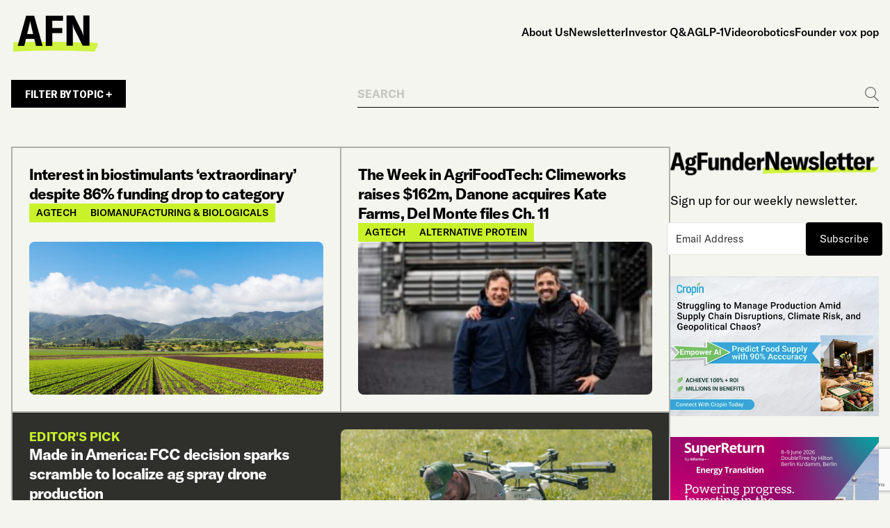

--- FILE ---
content_type: text/html; charset=UTF-8
request_url: https://agfundernews.com/tag/startups
body_size: 10881
content:
<!doctype html>
<html lang="en-US" class="frontend-html">
  <head>
  <meta charset="utf-8">
  <meta http-equiv="x-ua-compatible" content="ie=edge">
  <meta name="viewport" content="width=device-width, initial-scale=1">
  <meta name='robots' content='index, follow, max-image-preview:large, max-snippet:-1, max-video-preview:-1' />
	<style>img:is([sizes="auto" i], [sizes^="auto," i]) { contain-intrinsic-size: 3000px 1500px }</style>
	<script id="cookieyes" type="text/javascript" src="https://cdn-cookieyes.com/client_data/f4181094eb312d8c636db21e/script.js"></script>
	<!-- This site is optimized with the Yoast SEO Premium plugin v26.2 (Yoast SEO v26.2) - https://yoast.com/wordpress/plugins/seo/ -->
	<title>Startups Archives - AgFunderNews</title>
	<link rel="canonical" href="https://agfundernews.com/tag/startups" />
	<link rel="next" href="https://agfundernews.com/tag/startups/page/2" />
	<meta property="og:locale" content="en_US" />
	<meta property="og:type" content="article" />
	<meta property="og:title" content="Startups Archives" />
	<meta property="og:url" content="https://agfundernews.com/tag/startups" />
	<meta property="og:site_name" content="AgFunderNews" />
	<meta name="twitter:card" content="summary_large_image" />
	<meta name="twitter:site" content="@agfunder" />
	<script type="application/ld+json" class="yoast-schema-graph">{"@context":"https://schema.org","@graph":[{"@type":"CollectionPage","@id":"https://agfundernews.com/tag/startups","url":"https://agfundernews.com/tag/startups","name":"Startups Archives - AgFunderNews","isPartOf":{"@id":"https://agfundernews.com/#website"},"primaryImageOfPage":{"@id":"https://agfundernews.com/tag/startups#primaryimage"},"image":{"@id":"https://agfundernews.com/tag/startups#primaryimage"},"thumbnailUrl":"https://agfundernews.com/wp-content/uploads/2025/08/iStock-1146114385.jpg","breadcrumb":{"@id":"https://agfundernews.com/tag/startups#breadcrumb"},"inLanguage":"en-US"},{"@type":"ImageObject","inLanguage":"en-US","@id":"https://agfundernews.com/tag/startups#primaryimage","url":"https://agfundernews.com/wp-content/uploads/2025/08/iStock-1146114385.jpg","contentUrl":"https://agfundernews.com/wp-content/uploads/2025/08/iStock-1146114385.jpg","width":1254,"height":836,"caption":"Salinas"},{"@type":"BreadcrumbList","@id":"https://agfundernews.com/tag/startups#breadcrumb","itemListElement":[{"@type":"ListItem","position":1,"name":"Home","item":"https://agfundernews.com/"},{"@type":"ListItem","position":2,"name":"Startups"}]},{"@type":"WebSite","@id":"https://agfundernews.com/#website","url":"https://agfundernews.com/","name":"AgFunderNews","description":"Reporting on the evolution of food and agriculture","publisher":{"@id":"https://agfundernews.com/#organization"},"potentialAction":[{"@type":"SearchAction","target":{"@type":"EntryPoint","urlTemplate":"https://agfundernews.com/search/{search_term_string}"},"query-input":{"@type":"PropertyValueSpecification","valueRequired":true,"valueName":"search_term_string"}}],"inLanguage":"en-US"},{"@type":"Organization","@id":"https://agfundernews.com/#organization","name":"AgFunderNews","alternateName":"AFN","url":"https://agfundernews.com/","logo":{"@type":"ImageObject","inLanguage":"en-US","@id":"https://agfundernews.com/#/schema/logo/image/","url":"https://agfundernews.com/wp-content/uploads/2025/02/cropped-agfundernews-logo-favicon.png","contentUrl":"https://agfundernews.com/wp-content/uploads/2025/02/cropped-agfundernews-logo-favicon.png","width":512,"height":512,"caption":"AgFunderNews"},"image":{"@id":"https://agfundernews.com/#/schema/logo/image/"},"sameAs":["https://x.com/agfunder","https://www.linkedin.com/company/agfunder"],"description":"AgFunderNews (AFN) reports on the evolution of the world’s food and agriculture systems for human and planetary health. We analyse the people, companies and technologies aiming to improve human and planetary health. Publishing daily news and multimedia content, our team of award-winning journalists delivers deeper insight into the growing foodtech, agtech and climate tech industries."}]}</script>
	<!-- / Yoast SEO Premium plugin. -->


<link rel='dns-prefetch' href='//agfunder.kit.com' />
<link rel='dns-prefetch' href='//static.addtoany.com' />
<link rel='dns-prefetch' href='//fonts.googleapis.com' />
<!-- agfundernews.com is managing ads with Advanced Ads 2.0.12 – https://wpadvancedads.com/ --><script id="stagi-ready">
			window.advanced_ads_ready=function(e,a){a=a||"complete";var d=function(e){return"interactive"===a?"loading"!==e:"complete"===e};d(document.readyState)?e():document.addEventListener("readystatechange",(function(a){d(a.target.readyState)&&e()}),{once:"interactive"===a})},window.advanced_ads_ready_queue=window.advanced_ads_ready_queue||[];		</script>
		<link rel="stylesheet" href="https://agfundernews.com/wp-includes/css/dashicons.min.css?ver=6.8.3"><link rel="stylesheet" href="https://agfundernews.com/wp-content/plugins/post-views-counter/css/frontend.min.css?ver=1.5.5"><link rel="stylesheet" href="https://agfundernews.com/wp-content/plugins/convertkit/resources/frontend/css/broadcasts.css?ver=3.0.3"><link rel="stylesheet" href="https://agfundernews.com/wp-content/plugins/convertkit/resources/frontend/css/button.css?ver=3.0.3"><link rel="stylesheet" href="https://agfundernews.com/wp-content/plugins/convertkit/resources/frontend/css/form.css?ver=3.0.3"><link rel="stylesheet" href="https://agfundernews.com/wp-content/plugins/convertkit/resources/frontend/css/form-builder.css?ver=3.0.3"><link rel="stylesheet" href="https://agfundernews.com/wp-content/plugins/convertkit/resources/frontend/css/form-builder.css?ver=3.0.3"><link rel="stylesheet" href="https://agfundernews.com/wp-content/plugins/reading-progress-bar/public/css/rp-public.css?ver=6.8.3"><link rel="stylesheet" href="https://agfundernews.com/wp-content/plugins/add-to-any/addtoany.min.css?ver=1.16"><link rel="stylesheet" href="https://fonts.googleapis.com/css2?family=Montserrat:ital,wght@0,400;0,700;1,400;1,700&amp;display=swap"><link rel="stylesheet" href="https://agfundernews.com/wp-content/themes/agfunder-news24/dist/styles/main-dee0701c9f.css?ver=1742307945">
		<!-- GA Google Analytics @ https://m0n.co/ga -->
		<script async src="https://www.googletagmanager.com/gtag/js?id=G-B974TC14DY"></script>
		<script>
			window.dataLayer = window.dataLayer || [];
			function gtag(){dataLayer.push(arguments);}
			gtag('js', new Date());
			gtag('config', 'G-B974TC14DY');
		</script>

	<script type="text/javascript">//<![CDATA[
  function external_links_in_new_windows_loop() {
    if (!document.links) {
      document.links = document.getElementsByTagName('a');
    }
    var change_link = false;
    var force = '';
    var ignore = '';

    for (var t=0; t<document.links.length; t++) {
      var all_links = document.links[t];
      change_link = false;
      
      if(document.links[t].hasAttribute('onClick') == false) {
        // forced if the address starts with http (or also https), but does not link to the current domain
        if(all_links.href.search(/^http/) != -1 && all_links.href.search('agfundernews.com') == -1 && all_links.href.search(/^#/) == -1) {
          // console.log('Changed ' + all_links.href);
          change_link = true;
        }
          
        if(force != '' && all_links.href.search(force) != -1) {
          // forced
          // console.log('force ' + all_links.href);
          change_link = true;
        }
        
        if(ignore != '' && all_links.href.search(ignore) != -1) {
          // console.log('ignore ' + all_links.href);
          // ignored
          change_link = false;
        }

        if(change_link == true) {
          // console.log('Changed ' + all_links.href);
          document.links[t].setAttribute('onClick', 'javascript:window.open(\'' + all_links.href.replace(/'/g, '') + '\', \'_blank\', \'noopener\'); return false;');
          document.links[t].removeAttribute('target');
        }
      }
    }
  }
  
  // Load
  function external_links_in_new_windows_load(func)
  {  
    var oldonload = window.onload;
    if (typeof window.onload != 'function'){
      window.onload = func;
    } else {
      window.onload = function(){
        oldonload();
        func();
      }
    }
  }

  external_links_in_new_windows_load(external_links_in_new_windows_loop);
  //]]></script>

		<script type="text/javascript">
			var advadsCfpQueue = [];
			var advadsCfpAd = function( adID ) {
				if ( 'undefined' === typeof advadsProCfp ) {
					advadsCfpQueue.push( adID )
				} else {
					advadsProCfp.addElement( adID )
				}
			}
		</script>
		<link rel="icon" href="https://agfundernews.com/wp-content/uploads/2025/02/cropped-agfundernews-logo-favicon-32x32.png" sizes="32x32">
<link rel="icon" href="https://agfundernews.com/wp-content/uploads/2025/02/cropped-agfundernews-logo-favicon-192x192.png" sizes="192x192">
<link rel="apple-touch-icon" href="https://agfundernews.com/wp-content/uploads/2025/02/cropped-agfundernews-logo-favicon-180x180.png">
<meta name="msapplication-TileImage" content="https://agfundernews.com/wp-content/uploads/2025/02/cropped-agfundernews-logo-favicon-270x270.png">
</head>
  <body class="archive tag tag-startups tag-453 wp-theme-agfunder-news24 frontend-body aa-prefix-stagi-">
        <div id="page" class="frontend">
      <!--[if IE]>
        <div class="alert alert-warning">
          You are using an <strong>outdated</strong> browser. Please <a href="http://browsehappy.com/">upgrade your browser</a> to improve your experience.        </div>
      <![endif]-->
      <div id="header">
  <div class="container frontend navbar navbar-light">
    <div id="logo">
            <a href="https://agfundernews.com" style="width: 125px;">
              <img src="https://agfundernews.com/wp-content/uploads/2025/03/black-e1742824364136.png" width="125" height="76.5" alt="" class="img-fluid">
            </a>
    </div><!-- #logo -->

    <button class="navbar-toggler" type="button" data-bs-toggle="collapse" data-bs-target="#navigation" aria-expanded="false" aria-label="Toggle navigation">
      <div class="bars">
        <span></span>
        <span></span>
        <span></span>
      </div>
      <span class="sr-only">Menu</span>
    </button>

    <nav id="navigation">
      <ul id="menu-main-menu" class="menu"><li class="menu-item menu-about-us"><a href="https://agfundernews.com/about">About Us</a></li>
<li class="menu-item menu-newsletter"><a href="https://agfundernews.com/newsletter">Newsletter</a></li>
<li class="menu-item menu-investor-qa"><a href="https://agfundernews.com/tag/investor-qa">Investor Q&amp;A</a></li>
<li class="menu-item menu-glp-1"><a href="https://agfundernews.com/tag/glp-1">GLP-1</a></li>
<li class="menu-item menu-video"><a href="https://agfundernews.com/tag/video">Video</a></li>
<li class="menu-item menu-robotics"><a href="https://agfundernews.com/tag/robotics">robotics</a></li>
<li class="menu-item menu-founder-vox-pop"><a href="https://agfundernews.com/tag/founder-vox-pop">Founder vox pop</a></li>
</ul>    </nav>
  </div>
</div><!-- #header -->
      <div id="page-content">
  <div class="container">
        <div class="news-filters-row">
      <a href="#topics-filter" data-bs-toggle="modal" class="button">Filter by Topic +</a>

      <form action="https://agfundernews.com" method="get" class="search-form">
        <label for="search-field" class="visually-hidden">Search</label>
        <input class="form-control" type="search" name="s" id="search-field" placeholder="SEARCH" value="">
        <button type="submit">
          <span class="visually-hidden">Go</span>
          <svg width="20" height="21" viewBox="0 0 20 21" fill="none" xmlns="http://www.w3.org/2000/svg">
            <path fill-rule="evenodd" clip-rule="evenodd" d="M7.99925 14.81C11.7068 14.81 14.7124 11.8045 14.7124 8.0969C14.7124 4.38934 11.7068 1.38376 7.99925 1.38376C4.29168 1.38376 1.28611 4.38934 1.28611 8.0969C1.28611 11.8045 4.29168 14.81 7.99925 14.81ZM7.99925 16.0962C12.4171 16.0962 15.9985 12.5148 15.9985 8.0969C15.9985 3.67904 12.4171 0.0976562 7.99925 0.0976562C3.58138 0.0976562 0 3.67904 0 8.0969C0 12.5148 3.58138 16.0962 7.99925 16.0962Z" fill="#707070"/>
            <path fill-rule="evenodd" clip-rule="evenodd" d="M19.0906 20.903L12.0036 13.8161L12.9131 12.9067L20 19.9936L19.0906 20.903Z" fill="#707070"/>
          </svg>
        </button>
      </form>

      <div class="modal frontend fade" tabindex="-1" id="topics-filter">
        <div class="modal-dialog modal-lg modal-dialog-centered">
          <div class="modal-content">
            <div class="modal-body">
              <button type="button" class="btn-close" data-bs-dismiss="modal" aria-label="Close"></button>

              <div class="title-wrapper">
                <a class="topics-back-link" href="https://agfundernews.com">Clear Filters</a>
                <h4>Topics</h4>
              </div>

                            <div class="categories-grid">
                                <a href="#" data-category="agrifintech" >Agrifintech</a>
                                <a href="#" data-category="agtech-2" >Agtech</a>
                                <a href="#" data-category="alternative-protein" >Alternative protein</a>
                                <a href="#" data-category="apac" >APAC</a>
                                <a href="#" data-category="artificial-intelligence" >Artificial intelligence</a>
                                <a href="#" data-category="biomanufacturing-and-biologicals" >Biomanufacturing &amp; biologicals</a>
                                <a href="#" data-category="climate-sustainability" >Climate &amp; sustainability</a>
                                <a href="#" data-category="corporates" >Corporates</a>
                                <a href="#" data-category="deeptech" >Deeptech</a>
                                <a href="#" data-category="developing-markets" >Developing markets</a>
                                <a href="#" data-category="emea" >EMEA</a>
                                <a href="#" data-category="foodtech" >FoodTech</a>
                                <a href="#" data-category="investing" >Investing</a>
                                <a href="#" data-category="latam" >Latam</a>
                                <a href="#" data-category="livestock-animal-ag" >Livestock/animal ag</a>
                                <a href="#" data-category="novel-farming-systems" >Novel farming systems</a>
                                <a href="#" data-category="nutrition-and-health" >Nutrition &amp; health</a>
                                <a href="#" data-category="opinion" >Opinion</a>
                                <a href="#" data-category="plant-breeding-and-genetics" >Plant breeding &amp; genetics</a>
                                <a href="#" data-category="policy-regulation" >Policy &amp; regulation</a>
                                <a href="#" data-category="precision-agriculture" >Precision agriculture</a>
                                <a href="#" data-category="regenerative-agriculture" >Regenerative Agriculture</a>
                                <a href="#" data-category="research-data-2" >Research &amp; data</a>
                                <a href="#" data-category="restaurant-and-retail-tech" >Restaurant and retail tech</a>
                                <a href="#" data-category="startups" >Startups &amp; funding</a>
                                <a href="#" data-category="supply-chain" >Supply chain</a>
                                <a href="#" data-category="uncategorized" >Uncategorized</a>
                                <a href="#" data-category="us-canada" >US &amp; Canada</a>
                              </div>

              <div class="categories-submit">
                <button class="button" data-target="https://agfundernews.com">Apply Filter</button>
              </div>
                          </div>
          </div>
        </div>
      </div>
    </div>
    
    
    <div class="blog-page-content">
      <div class="posts-column">
                <div class="posts-grid">
          <article class="blog-article wow fadeIn  " data-idx="1">
  <div>
    <div class="article-text-column">
      
      <h4 class="article-title"><a href="https://agfundernews.com/interest-in-biostimulants-extraordinary-despite-86-funding-drop-to-category">Interest in biostimulants &#8216;extraordinary&#8217; despite 86% funding drop to category</a></h4>
      
            <div class="article-tags">
                <div>Agtech</div>
                <div>Biomanufacturing &amp; biologicals</div>
              </div>
          </div>

        <div class="article-image">
      <a href="https://agfundernews.com/interest-in-biostimulants-extraordinary-despite-86-funding-drop-to-category"><img width="768" height="512" src="https://agfundernews.com/wp-content/uploads/2025/08/iStock-1146114385-768x512.jpg" class="img-fluid wp-post-image" alt="" decoding="async" fetchpriority="high" srcset="https://agfundernews.com/wp-content/uploads/2025/08/iStock-1146114385-768x512.jpg 768w, https://agfundernews.com/wp-content/uploads/2025/08/iStock-1146114385-300x200.jpg 300w, https://agfundernews.com/wp-content/uploads/2025/08/iStock-1146114385-1024x683.jpg 1024w, https://agfundernews.com/wp-content/uploads/2025/08/iStock-1146114385.jpg 1254w" sizes="(max-width: 768px) 100vw, 768px"></a>
    </div>
      </div>
</article><article class="blog-article wow fadeIn  " data-idx="2">
  <div>
    <div class="article-text-column">
      
      <h4 class="article-title"><a href="https://agfundernews.com/the-week-in-agrifoodtech-climeworks-raises-162m-danone-acquires-kate-farms-del-monte-files-ch-11">The Week in AgriFoodTech: Climeworks raises $162m, Danone acquires Kate Farms, Del Monte files Ch. 11</a></h4>
      
            <div class="article-tags">
                <div>Agtech</div>
                <div>Alternative protein</div>
              </div>
          </div>

        <div class="article-image">
      <a href="https://agfundernews.com/the-week-in-agrifoodtech-climeworks-raises-162m-danone-acquires-kate-farms-del-monte-files-ch-11"><img width="300" height="200" src="https://agfundernews.com/wp-content/uploads/2025/07/1951264059-jan-and-christoph-at-climeworks-039-300x200.jpeg" class="img-fluid wp-post-image" alt="" decoding="async" srcset="https://agfundernews.com/wp-content/uploads/2025/07/1951264059-jan-and-christoph-at-climeworks-039-300x200.jpeg 300w, https://agfundernews.com/wp-content/uploads/2025/07/1951264059-jan-and-christoph-at-climeworks-039-768x512.jpeg 768w, https://agfundernews.com/wp-content/uploads/2025/07/1951264059-jan-and-christoph-at-climeworks-039.jpeg 1024w" sizes="(max-width: 300px) 100vw, 300px"></a>
    </div>
      </div>
</article><article class="blog-article wow fadeIn featured-article " data-idx="">
  <div>
    <div class="article-text-column">
            <div class="top-label">EDITOR'S PICK</div>
      
      <h4 class="article-title"><a href="https://agfundernews.com/made-in-america-fcc-decision-sparks-scramble-to-localize-ag-spray-drone-production">Made in America: FCC decision sparks scramble to localize ag spray drone production</a></h4>
      
            <div class="article-tags">
                <div>Agtech</div>
                <div>Policy &amp; regulation</div>
              </div>
          </div>

        <div class="article-image">
      <a href="https://agfundernews.com/made-in-america-fcc-decision-sparks-scramble-to-localize-ag-spray-drone-production"><img width="768" height="470" src="https://agfundernews.com/wp-content/uploads/2024/06/Hylio-drone.jpg" class="img-fluid wp-post-image" alt="Hylio drones" decoding="async" srcset="https://agfundernews.com/wp-content/uploads/2024/06/Hylio-drone.jpg 1252w, https://agfundernews.com/wp-content/uploads/2024/06/Hylio-drone-300x184.jpg 300w, https://agfundernews.com/wp-content/uploads/2024/06/Hylio-drone-1024x627.jpg 1024w" sizes="(max-width: 768px) 100vw, 768px"></a>
    </div>
      </div>
</article><article class="blog-article wow fadeIn  " data-idx="3">
  <div>
    <div class="article-text-column">
      
      <h4 class="article-title"><a href="https://agfundernews.com/the-week-in-agrifoodtech-climatiq-raises-11-7m-doktar-bags-8-7m-planetary-acquires-libre-foods">The Week in AgriFoodTech: Climatiq raises $11.7m, Doktar bags $8.7m, Planetary acquires Libre Foods</a></h4>
      
          </div>

      </div>
</article><article class="blog-article wow fadeIn  " data-idx="4">
  <div>
    <div class="article-text-column">
      
      <h4 class="article-title"><a href="https://agfundernews.com/shinkei-systems-raises-22m-funguit-bags-4-6m-blueredgold-nets-3-1m">The Week in AgriFoodTech: Fungu’it bags $4.6m, indoor saffron farming blooms, GM pigs deemed &#8216;safe&#8217;</a></h4>
      
          </div>

      </div>
</article><article class="blog-article wow fadeIn  " data-idx="5">
  <div>
    <div class="article-text-column">
      
      <h4 class="article-title"><a href="https://agfundernews.com/the-week-in-agrifoodtech-coco-robotics-bags-80m-tastewise-secures-50m-tebi-raises-34m">The Week in AgriFoodTech: Coco Robotics bags $80m, Tastewise secures $50m, Tebi raises $34m</a></h4>
      
          </div>

      </div>
</article><article class="blog-article wow fadeIn  " data-idx="6">
  <div>
    <div class="article-text-column">
      
      <h4 class="article-title"><a href="https://agfundernews.com/data-dive-can-finland-sustain-2024-funding-levels-and-become-a-true-food-innovation-hub">Data Dive: Can Finland sustain 2024 funding levels and become a true food innovation hub?</a></h4>
      
            <div class="article-tags">
                <div>Alternative protein</div>
                <div>EMEA</div>
              </div>
          </div>

        <div class="article-image">
      <a href="https://agfundernews.com/data-dive-can-finland-sustain-2024-funding-levels-and-become-a-true-food-innovation-hub"><img width="300" height="200" src="https://agfundernews.com/wp-content/uploads/2024/01/The-Enifer-team-Image-credit-Liro-Muttilainen-300x200.jpg" class="img-fluid wp-post-image" alt="The Enifer team" decoding="async" loading="lazy" srcset="https://agfundernews.com/wp-content/uploads/2024/01/The-Enifer-team-Image-credit-Liro-Muttilainen-300x200.jpg 300w, https://agfundernews.com/wp-content/uploads/2024/01/The-Enifer-team-Image-credit-Liro-Muttilainen.jpg 999w" sizes="auto, (max-width: 300px) 100vw, 300px"></a>
    </div>
      </div>
</article><article class="blog-article wow fadeIn  " data-idx="7">
  <div>
    <div class="article-text-column">
      
      <h4 class="article-title"><a href="https://agfundernews.com/the-week-in-agrifoodtech-indias-udaan-scores-340m-climate-forecaster-jua-nabs-11m-fda-launches-ai-tool">The Week in AgriFoodTech: India&#8217;s Udaan scores $340m, climate forecaster Jua nabs $11m, FDA launches AI tool</a></h4>
      
            <div class="article-tags">
                <div>Alternative protein</div>
                <div>Artificial intelligence</div>
              </div>
          </div>

        <div class="article-image">
      <a href="https://agfundernews.com/the-week-in-agrifoodtech-indias-udaan-scores-340m-climate-forecaster-jua-nabs-11m-fda-launches-ai-tool"><img width="300" height="169" src="https://agfundernews.com/wp-content/uploads/2025/06/Jua-300x169.webp" class="img-fluid wp-post-image" alt="" decoding="async" loading="lazy" srcset="https://agfundernews.com/wp-content/uploads/2025/06/Jua-300x169.webp 300w, https://agfundernews.com/wp-content/uploads/2025/06/Jua-1024x576.webp 1024w, https://agfundernews.com/wp-content/uploads/2025/06/Jua-768x432.webp 768w, https://agfundernews.com/wp-content/uploads/2025/06/Jua.webp 1280w" sizes="auto, (max-width: 300px) 100vw, 300px"></a>
    </div>
      </div>
</article><article class="blog-article wow fadeIn  " data-idx="8">
  <div>
    <div class="article-text-column">
      
      <h4 class="article-title"><a href="https://agfundernews.com/data-dive-afns-insights-brazils-agrifoodtech-funding-grows-32-in-q1-2025-after-meagre-2024-performance">Data Dive: Brazil&#8217;s agrifoodtech funding grows 32% in Q1 2025 after meagre 2024 performance</a></h4>
      
            <div class="article-tags">
                <div>Agtech</div>
                <div>Developing markets</div>
              </div>
          </div>

        <div class="article-image">
      <a href="https://agfundernews.com/data-dive-afns-insights-brazils-agrifoodtech-funding-grows-32-in-q1-2025-after-meagre-2024-performance"><img width="300" height="184" src="https://agfundernews.com/wp-content/uploads/2024/09/No-alternative-text-description-for-this-image-5-e1748615539752-300x184.jpg" class="img-fluid wp-post-image" alt="" decoding="async" loading="lazy" srcset="https://agfundernews.com/wp-content/uploads/2024/09/No-alternative-text-description-for-this-image-5-e1748615539752-300x184.jpg 300w, https://agfundernews.com/wp-content/uploads/2024/09/No-alternative-text-description-for-this-image-5-e1748615539752-768x470.jpg 768w, https://agfundernews.com/wp-content/uploads/2024/09/No-alternative-text-description-for-this-image-5-e1748615539752.jpg 1000w" sizes="auto, (max-width: 300px) 100vw, 300px"></a>
    </div>
      </div>
</article><article class="blog-article wow fadeIn  show-only-title" data-idx="9">
  <div>
    <div class="article-text-column">
      
      <h4 class="article-title"><a href="https://agfundernews.com/the-week-in-agrifoodtech-david-raises-75m-alt-carbon-nets-12m-deere-scoops-up-sentera">The Week in AgriFoodTech: David raises $75m, Alt Carbon nets $12m, Deere scoops up Sentera</a></h4>
      
          </div>

      </div>
</article><article class="blog-article wow fadeIn  show-only-title" data-idx="10">
  <div>
    <div class="article-text-column">
      
      <h4 class="article-title"><a href="https://agfundernews.com/with-nearly-6bn-raised-since-2012-biological-control-funding-is-volatile-yet-buoyed-by-resilient-early-stage-activity">With nearly $6bn raised since 2012, biological control funding is volatile yet buoyed by resilient early-stage activity</a></h4>
      
          </div>

      </div>
</article><article class="blog-article wow fadeIn  show-only-title" data-idx="11">
  <div>
    <div class="article-text-column">
      
      <h4 class="article-title"><a href="https://agfundernews.com/the-week-in-agrifoodtech-butternut-box-fetches-100m-ororatech-raises-42m-converge-lands-22m">The Week in AgriFoodTech: Butternut Box fetches $100m, OroraTech raises $42m, Converge lands $22m</a></h4>
      
          </div>

      </div>
</article><article class="blog-article wow fadeIn  show-only-title" data-idx="12">
  <div>
    <div class="article-text-column">
      
      <h4 class="article-title"><a href="https://agfundernews.com/the-week-in-agrifoodtech-xoople-secures-129m-farmley-raises-40m-foodiq-bags-11m">The Week in AgriFoodTech: Xoople secures $129m, Farmley raises $40m, Foodiq bags $11m</a></h4>
      
          </div>

      </div>
</article><article class="blog-article wow fadeIn  show-only-title" data-idx="13">
  <div>
    <div class="article-text-column">
      
      <h4 class="article-title"><a href="https://agfundernews.com/the-week-in-agrifoodtech-spotlight-on-textile-recycling-as-depoly-eeden-raise-new-capital">The Week in AgriFoodTech: Spotlight on textile recycling as DePoly &#038; eeden raise capital, Freight Farms ceases operations</a></h4>
      
          </div>

      </div>
</article><article class="blog-article wow fadeIn  show-only-title" data-idx="14">
  <div>
    <div class="article-text-column">
      
      <h4 class="article-title"><a href="https://agfundernews.com/the-week-in-agrifoodtech-rebel-foods-nets-25m-51tocarbonzero-secures-4m-greengrahi-raises-3-8m">The Week in AgriFoodTech: Rebel Foods nets $25m, 51toCarbonZero secures $4m, GreenGrahi raises $3.8m</a></h4>
      
          </div>

      </div>
</article><article class="blog-article wow fadeIn  show-only-title" data-idx="15">
  <div>
    <div class="article-text-column">
      
      <h4 class="article-title"><a href="https://agfundernews.com/mombak-lands-17m-week-in-agrifoodtech">The Week in AgriFoodTech: Mombak lands $17m in debt, ClearCOGS secures $3.8m, OlsAro bags $2.8m</a></h4>
      
          </div>

      </div>
</article><article class="blog-article wow fadeIn  show-only-title" data-idx="16">
  <div>
    <div class="article-text-column">
      
      <h4 class="article-title"><a href="https://agfundernews.com/new-report-agrifoodtech-funding-in-developing-markets-surges-63-bucking-global-decline">NEW REPORT: Agrifoodtech funding in developing markets surges 63%, bucking global decline</a></h4>
      
          </div>

      </div>
</article><article class="blog-article wow fadeIn  show-only-title" data-idx="17">
  <div>
    <div class="article-text-column">
      
      <h4 class="article-title"><a href="https://agfundernews.com/the-week-in-agrifoodtech-first-water-nets-43m-intake-raises-9-2m-series-c-agrostar-bags-6-7m">The Week in AgriFoodTech: First Water nets $43m, INTAKE raises $9.2m Series C, AgroStar bags $6.7m</a></h4>
      
          </div>

      </div>
</article>
</div><!-- .posts-grid -->

<div class="newsletter-signup-form wow fadeIn">
  <div class="left-column">
    <div class="text-wrapper"><p><img loading="lazy" decoding="async" class="alignnone wp-image-39900" src="https://agfundernews.com/wp-content/uploads/2025/02/agfunder-newsletter-logo.png" alt="AgFunder Newsletter" width="312" height="47" /></p>
</div>
  </div>
  <div class="right-column">
    <div class="text-wrapper"><p>Subscribe to the industry’s top headlines from the pages of AgFunderNews that week, as well as a roundup of global media coverage, a list of job openings in the sector, and alerts about our latest research reports.</p>
<script async data-uid="b980289615" src="https://agfunder.ck.page/b980289615/index.js"></script>
<p class="small-text">By clicking Sign Up you&#8217;re confirming that you agree with our <a href="https://agfundernews.com/terms-of-use">Terms and Conditions</a>.</p>
</div>
  </div>
</div>

<div class="posts-grid">

<article class="blog-article wow fadeIn  " data-idx="1">
  <div>
    <div class="article-text-column">
      
      <h4 class="article-title"><a href="https://agfundernews.com/fairmat-raises-57m-b-round-fiberdom-secures-3-9m-algae-factory-nets-3-3m">The Week in AgriFoodTech: Fairmat raises $57m, Fiberdom lands $3.9m, Carbon Robotics unveils AutoTractor</a></h4>
      
            <div class="article-tags">
                <div>Agtech</div>
                <div>Alternative protein</div>
              </div>
          </div>

        <div class="article-image">
      <a href="https://agfundernews.com/fairmat-raises-57m-b-round-fiberdom-secures-3-9m-algae-factory-nets-3-3m"><img width="768" height="576" src="https://agfundernews.com/wp-content/uploads/2025/04/No-alternative-text-description-for-this-image-49-768x576.jpg" class="img-fluid wp-post-image" alt="" decoding="async" loading="lazy" srcset="https://agfundernews.com/wp-content/uploads/2025/04/No-alternative-text-description-for-this-image-49-768x576.jpg 768w, https://agfundernews.com/wp-content/uploads/2025/04/No-alternative-text-description-for-this-image-49-300x225.jpg 300w, https://agfundernews.com/wp-content/uploads/2025/04/No-alternative-text-description-for-this-image-49.jpg 1000w" sizes="auto, (max-width: 768px) 100vw, 768px"></a>
    </div>
      </div>
</article><article class="blog-article wow fadeIn  " data-idx="2">
  <div>
    <div class="article-text-column">
      
      <h4 class="article-title"><a href="https://agfundernews.com/the-week-in-agrifoodtech-grow-indigo-secures-10m-brevel-raises-additional-5m-grassa-bags-3-9m">The Week in AgriFoodTech: Biologicals OG Vestaron raises $20m, Grow Indigo secures $10m</a></h4>
      
            <div class="article-tags">
                <div>Agtech</div>
                <div>Alternative protein</div>
              </div>
          </div>

        <div class="article-image">
      <a href="https://agfundernews.com/the-week-in-agrifoodtech-grow-indigo-secures-10m-brevel-raises-additional-5m-grassa-bags-3-9m"><img width="300" height="225" src="https://agfundernews.com/wp-content/uploads/2025/03/No-alternative-text-description-for-this-image-46-300x225.jpg" class="img-fluid wp-post-image" alt="" decoding="async" loading="lazy" srcset="https://agfundernews.com/wp-content/uploads/2025/03/No-alternative-text-description-for-this-image-46-300x225.jpg 300w, https://agfundernews.com/wp-content/uploads/2025/03/No-alternative-text-description-for-this-image-46-768x576.jpg 768w, https://agfundernews.com/wp-content/uploads/2025/03/No-alternative-text-description-for-this-image-46.jpg 1000w" sizes="auto, (max-width: 300px) 100vw, 300px"></a>
    </div>
      </div>
</article><article class="blog-article wow fadeIn featured-article " data-idx="">
  <div>
    <div class="article-text-column">
            <div class="top-label">Editor's pick</div>
      
      <h4 class="article-title"><a href="https://agfundernews.com/agrifoodtech-in-2025-what-broke-what-bent-and-what-might-still-work">🎥 Agrifoodtech in 2025: What broke, what bent—and what might still work</a></h4>
      
            <div class="article-tags">
                <div>Agtech</div>
                <div>Artificial intelligence</div>
              </div>
          </div>

        <div class="article-image">
      <a href="https://agfundernews.com/agrifoodtech-in-2025-what-broke-what-bent-and-what-might-still-work"><img width="768" height="442" src="https://agfundernews.com/wp-content/uploads/2025/12/AgFunderNews-team-e1766120112344-768x442.jpg" class="img-fluid wp-post-image" alt="" decoding="async" loading="lazy" srcset="https://agfundernews.com/wp-content/uploads/2025/12/AgFunderNews-team-e1766120112344-768x442.jpg 768w, https://agfundernews.com/wp-content/uploads/2025/12/AgFunderNews-team-e1766120112344-300x173.jpg 300w, https://agfundernews.com/wp-content/uploads/2025/12/AgFunderNews-team-e1766120112344-1024x589.jpg 1024w, https://agfundernews.com/wp-content/uploads/2025/12/AgFunderNews-team-e1766120112344-1536x883.jpg 1536w, https://agfundernews.com/wp-content/uploads/2025/12/AgFunderNews-team-e1766120112344.jpg 1920w" sizes="auto, (max-width: 768px) 100vw, 768px"></a>
    </div>
      </div>
</article><article class="blog-article wow fadeIn  " data-idx="3">
  <div>
    <div class="article-text-column">
      
      <h4 class="article-title"><a href="https://agfundernews.com/benson-hill-files-for-bankruptcy">The Week in AgriFoodTech: Benson Hill files for bankruptcy, Vytal Global bags $15.5m, Paulig invests in Elaniti</a></h4>
      
          </div>

      </div>
</article><article class="blog-article wow fadeIn  " data-idx="4">
  <div>
    <div class="article-text-column">
      
      <h4 class="article-title"><a href="https://agfundernews.com/agrifoodtech-investment-finally-starting-to-see-green-shoots-of-interest-says-agritech-e-director">Agrifoodtech investment finally starting to see &#8216;green shoots of interest,&#8217; says AgriTech-E director</a></h4>
      
          </div>

      </div>
</article><article class="blog-article wow fadeIn  " data-idx="5">
  <div>
    <div class="article-text-column">
      
      <h4 class="article-title"><a href="https://agfundernews.com/why-the-reservoir-built-the-olympic-village-of-agtech-to-de-risk-and-scale-farm-robotics">Why The Reservoir built &#8216;the Olympic Village of agtech&#8217; to de-risk and scale farm robotics</a></h4>
      
          </div>

      </div>
</article>        </div>

          <div class="posts-pagination">
    <span aria-current="page" class="page-numbers current">1</span>
<a class="page-numbers" href="https://agfundernews.com/tag/startups/page/2">2</a>
<a class="page-numbers" href="https://agfundernews.com/tag/startups/page/3">3</a>
<span class="page-numbers dots">&hellip;</span>
<a class="page-numbers" href="https://agfundernews.com/tag/startups/page/13">13</a>
<a class="next page-numbers" href="https://agfundernews.com/tag/startups/page/2">Next &raquo;</a>  </div>
                </div>

      <div class="blog-sidebar">
        <section class="widget wow fadeIn text-7 widget_text">			<div class="textwidget"><p><img loading="lazy" decoding="async" class="alignnone wp-image-39900 img-fluid" src="https://agfundernews.com/wp-content/uploads/2025/02/agfunder-newsletter-logo.png" alt="AgFunder Newsletter" width="312" height="47" /></p>
<p>Sign up for our weekly newsletter.</p>
<script async data-uid="b980289615" src="https://agfunder.ck.page/b980289615/index.js"></script>
</div>
		</section><section class="widget wow fadeIn advads_ad_widget-6 stagi-widget"><div data-stagi-trackid="52095" data-stagi-trackbid="1" class="stagi-target" id="stagi-4068164444"><a data-no-instant="1" href="https://www.cropin.com/" rel="noopener" class="a2t-link" target="_blank" aria-label="Screenshot"><img src="https://agfundernews.com/wp-content/uploads/2026/01/Screenshot-2026-01-20-at-11.11.20.jpg" alt=""  width="584" height="390"   /></a></div></section><section class="widget wow fadeIn advads_ad_widget-7 stagi-widget"><div data-stagi-trackid="52247" data-stagi-trackbid="1" class="stagi-target" id="stagi-3049615613"><a data-no-instant="1" href="https://informaconnect.com/superreturn-energy-transition/?vip_code=FKR3665AGFUNDER&#038;utm_source=AgFunder&#038;utm_medium=Email&#038;utm_term=Email&#038;utm_content=FKR3665AGFUNDER" rel="noopener" class="a2t-link" target="_blank" aria-label="SR- Energy Transition-2026- AgFunder Banner"><img src="https://agfundernews.com/wp-content/uploads/2026/01/SR-Energy-Transition-2026-AgFunder-Banner.jpg" alt=""  width="1200" height="628"   /></a></div></section>      </div>
    </div>
  </div>
</div><!-- #page-content -->
      
<div id="footer-cta">
  <div class="container frontend wow fadeIn">
    <div id="footer-cta-wrapper">
      <div class="left-column">
        <div class="text-wrapper"><p><img loading="lazy" decoding="async" class="alignnone wp-image-39900" src="https://agfundernews.com/wp-content/uploads/2025/02/agfunder-newsletter-logo.png" alt="AgFunder Newsletter" width="312" height="47" /></p>
</div>
      </div>
      <div class="right-column">
        <div class="text-wrapper"><p>Join nearly 100,000 subscribers who receive our weekly newsletter of news and multimedia content from our team of award-winning agrifoodtech and climate journalists. Also get early access to our research and a roundup of industry news from other global media outlets.</p>
<script async data-uid="b980289615" src="https://agfunder.ck.page/b980289615/index.js"></script>
<p class="small-text">By clicking Sign Up you&#8217;re confirming that you agree with our <a href="https://agfundernews.com/terms-of-use">Terms and Conditions</a>.</p>
</div>
      </div>
    </div>
  </div>
</div><!-- #footer-cta -->

<div id="scrolling-marquee" class="frontend">
  <div id="scrolling-marquee-inner">
        <div class="item-text">REPORTING ON THE EVOLUTION OF FOOD &amp; AGRICULTURE</div>
        <div class="item-text">REPORTING ON THE EVOLUTION OF FOOD &amp; AGRICULTURE</div>
        <div class="item-text">REPORTING ON THE EVOLUTION OF FOOD &amp; AGRICULTURE</div>
        <div class="item-text">REPORTING ON THE EVOLUTION OF FOOD &amp; AGRICULTURE</div>
        <div class="item-text">REPORTING ON THE EVOLUTION OF FOOD &amp; AGRICULTURE</div>
        <div class="item-text">REPORTING ON THE EVOLUTION OF FOOD &amp; AGRICULTURE</div>
      </div>
</div>

<footer id="footer">
  <div class="container frontend wow fadeIn">
    <div class="footer-top">
      <div class="row">
        <div class="footer-text-column col-lg-8">
          <div class="text-wrapper">
            <p><a href="https://agfundernews.com/"><img loading="lazy" decoding="async" class="alignnone wp-image-39881 size-full" src="https://agfundernews.com/wp-content/uploads/2025/02/agfunder-news-logo.svg" alt="AgFunder News Logo" width="218" height="45" /></a></p>
<p>AFN is part of the AgFunder family. To learn more about AgFunder, visit us at <a href="https://agfunder.com" target="_blank" rel="noopener">www.agfunder.com</a>.</p>
<p>Sign up to our weekly newsletter for the latest news, views and research about the world&#8217;s food and agriculture industries.</p>
<script async data-uid="b980289615" src="https://agfunder.ck.page/b980289615/index.js"></script>
<p class="small-text">By clicking Sign Up you&#8217;re confirming that you agree with our <a href="https://agfundernews.com/terms-of-use">Terms and Conditions</a>.</p>
          </div>
        </div>

              </div>
    </div>

    <div class="footer-bottom">
      <div class="footer-bottom-copyright">
        <div class="footer-bottom-left">
          <div class="copyright-text"><p>© 2026 AgFunder. All rights reserved.</p>
</div>
          <ul id="menu-footer-menu" class="footer-menu"><li class="menu-item menu-privacy-and-cookie-policy"><a href="https://agfundernews.com/privacy-cookie-policy">Privacy and Cookie Policy</a></li>
<li class="menu-item menu-terms-of-use"><a href="https://agfundernews.com/terms-of-use">Terms of Use</a></li>
<li class="menu-item menu-newsletter"><a href="https://agfundernews.com/newsletter">Newsletter</a></li>
</ul>        </div>
        <div class="footer-bottom-right">
            <div class="social-links">
        <a href="https://www.facebook.com/AgFunder/" target="_blank" rel="nofollow noopener">
      <i class="fa-brands fa-facebook"></i>
      <span class="sr-only">facebook</span>
    </a>
        <a href="https://twitter.com/AgFunder?lang=en-gb" target="_blank" rel="nofollow noopener">
      <i class="fa-brands fa-x-twitter"></i>
      <span class="sr-only">x-twitter</span>
    </a>
        <a href="https://www.linkedin.com/company/2827323/" target="_blank" rel="nofollow noopener">
      <i class="fa-brands fa-linkedin"></i>
      <span class="sr-only">linkedin</span>
    </a>
      </div>
          </div>
      </div>

      <div class="disclaimer-text">
        <div class="text-wrapper"><p>This site is operated by AgFunder Inc.,"AgFunder", which is not a registered broker-dealer. AgFunder does not give investment advice, endorsement, analysis or recommendations with respect to any securities. All securities listed here are being offered by, and all information included on this site is the responsibility of, the applicable issuer of such securities. AgFunder has not taken any steps to verify the adequacy, accuracy, or completeness of any information. Neither AgFunder nor any of its officers, directors, agents and employees makes any warranty, express or implied, of any kind whatsoever related to the adequacy, accuracy or completeness of any information on this site of the use of information on this site. By accessing this site and any pages thereof, you agree to be bound by the <a href="https://agfundernews.com/terms-of-use">Terms of Use</a> and <a href="https://agfundernews.com/privacy-cookie-policy">Privacy Policy.</a></p>
</div>
      </div>
    </div>
  </div>
</footer><!-- #footer --><script type="speculationrules">
{"prefetch":[{"source":"document","where":{"and":[{"href_matches":"\/*"},{"not":{"href_matches":["\/wp-*.php","\/wp-admin\/*","\/wp-content\/uploads\/*","\/wp-content\/*","\/wp-content\/plugins\/*","\/wp-content\/themes\/agfunder-news24\/*","\/*\\?(.+)"]}},{"not":{"selector_matches":"a[rel~=\"nofollow\"]"}},{"not":{"selector_matches":".no-prefetch, .no-prefetch a"}}]},"eagerness":"conservative"}]}
</script>
<script async data-uid="55c1a7614f" src="https://agfunder.kit.com/55c1a7614f/index.js"></script><script type="text/javascript" id="convertkit-broadcasts-js-extra">
/* <![CDATA[ */
var convertkit_broadcasts = {"ajax_url":"https:\/\/agfundernews.com\/wp-admin\/admin-ajax.php","action":"convertkit_broadcasts_render","debug":""};
/* ]]> */
</script>
<script src="https://agfundernews.com/wp-content/plugins/convertkit/resources/frontend/js/broadcasts.js?ver=3.0.3"></script><script src="https://agfunder.kit.com/commerce.js?ver=6.8.3"></script><script>
/* <![CDATA[ */
window.a2a_config=window.a2a_config||{};a2a_config.callbacks=[];a2a_config.overlays=[];a2a_config.templates={};
a2a_config.icon_color="transparent,#000000";
/* ]]> */
</script><script defer src="https://static.addtoany.com/menu/page.js"></script><script src="https://agfundernews.com/wp-includes/js/jquery/jquery.min.js?ver=3.7.1"></script><script src="https://agfundernews.com/wp-includes/js/jquery/jquery-migrate.min.js?ver=3.4.1"></script><script defer src="https://agfundernews.com/wp-content/plugins/add-to-any/addtoany.min.js?ver=1.1"></script><script src="https://agfundernews.com/wp-content/plugins/reading-progress-bar/public/js/rp-public.js?ver=6.8.3"></script><script type="text/javascript" id="convertkit-js-js-extra">
/* <![CDATA[ */
var convertkit = {"ajaxurl":"https:\/\/agfundernews.com\/wp-admin\/admin-ajax.php","debug":"","nonce":"0cb056aebf","subscriber_id":""};
/* ]]> */
</script>
<script src="https://agfundernews.com/wp-content/plugins/convertkit/resources/frontend/js/convertkit.js?ver=3.0.3"></script><script type="text/javascript" id="advanced-ads-advanced-js-js-extra">
/* <![CDATA[ */
var advads_options = {"blog_id":"1","privacy":{"consent-method":"","custom-cookie-name":"","custom-cookie-value":"","enabled":false,"state":"not_needed"}};
/* ]]> */
</script>
<script src="https://agfundernews.com/wp-content/plugins/advanced-ads/public/assets/js/advanced.min.js?ver=2.0.12"></script><script src="https://agfundernews.com/wp-content/plugins/advanced-ads/admin/assets/js/advertisement.js?ver=2.0.12"></script><script type="text/javascript" id="advanced-ads-pro-main-js-extra">
/* <![CDATA[ */
var advanced_ads_cookies = {"cookie_path":"\/","cookie_domain":""};
var advadsCfpInfo = {"cfpExpHours":"3","cfpClickLimit":"3","cfpBan":"7","cfpPath":"","cfpDomain":"","cfpEnabled":""};
/* ]]> */
</script>
<script src="https://agfundernews.com/wp-content/plugins/advanced-ads-pro/assets/dist/advanced-ads-pro.js?ver=3.0.8"></script><script type="text/javascript" id="advadsTrackingScript-js-extra">
/* <![CDATA[ */
var advadsTracking = {"impressionActionName":"aatrack-records","clickActionName":"aatrack-click","targetClass":"stagi-target","blogId":"1","frontendPrefix":"stagi-"};
/* ]]> */
</script>
<script src="https://agfundernews.com/wp-content/plugins/advanced-ads-tracking/assets/dist/tracking.js?ver=3.0.8"></script><script src="https://agfundernews.com/wp-content/themes/agfunder-news24/bootstrap.js?ver=1740434856"></script><script type="text/javascript" id="sage/js-js-extra">
/* <![CDATA[ */
var js_vars = {"ajaxurl":"https:\/\/agfundernews.com\/wp-admin\/admin-ajax.php","theme_url":"https:\/\/agfundernews.com\/wp-content\/themes\/agfunder-news24"};
/* ]]> */
</script>
<script src="https://agfundernews.com/wp-content/themes/agfunder-news24/dist/scripts/main-13e12c6aed.js?ver=1742307945"></script><script>window.advads_admin_bar_items = [{"title":"CropIn","type":"ad","count":1},{"title":"SuperReturn","type":"ad","count":1}];</script><progress class="readingProgressbar" 
						data-height="2" 
						data-position="custom" 
						data-custom-position=".block-network-partners" 
						data-foreground="#00c853" 
						data-background="" 
						value="0"></progress><script>!function(){window.advanced_ads_ready_queue=window.advanced_ads_ready_queue||[],advanced_ads_ready_queue.push=window.advanced_ads_ready;for(var d=0,a=advanced_ads_ready_queue.length;d<a;d++)advanced_ads_ready(advanced_ads_ready_queue[d])}();</script><script id="stagi-tracking">var advads_tracking_ads = {"1":[52095,52247]};var advads_tracking_urls = {"1":"https:\/\/agfundernews.com\/wp-content\/ajax-handler.php"};var advads_tracking_methods = {"1":"frontend"};var advads_tracking_parallel = {"1":false};var advads_tracking_linkbases = {"1":"https:\/\/agfundernews.com\/linkout\/"};</script>    </div><!-- #page -->
        </body>
</html>


--- FILE ---
content_type: text/html; charset=utf-8
request_url: https://www.google.com/recaptcha/api2/anchor?ar=1&k=6LdkIV0UAAAAABtNVAAP99TC6f_18LiETnPK6ziX&co=aHR0cHM6Ly9hZ2Z1bmRlcm5ld3MuY29tOjQ0Mw..&hl=en&v=PoyoqOPhxBO7pBk68S4YbpHZ&size=invisible&anchor-ms=20000&execute-ms=30000&cb=2is8etvfj8ts
body_size: 48892
content:
<!DOCTYPE HTML><html dir="ltr" lang="en"><head><meta http-equiv="Content-Type" content="text/html; charset=UTF-8">
<meta http-equiv="X-UA-Compatible" content="IE=edge">
<title>reCAPTCHA</title>
<style type="text/css">
/* cyrillic-ext */
@font-face {
  font-family: 'Roboto';
  font-style: normal;
  font-weight: 400;
  font-stretch: 100%;
  src: url(//fonts.gstatic.com/s/roboto/v48/KFO7CnqEu92Fr1ME7kSn66aGLdTylUAMa3GUBHMdazTgWw.woff2) format('woff2');
  unicode-range: U+0460-052F, U+1C80-1C8A, U+20B4, U+2DE0-2DFF, U+A640-A69F, U+FE2E-FE2F;
}
/* cyrillic */
@font-face {
  font-family: 'Roboto';
  font-style: normal;
  font-weight: 400;
  font-stretch: 100%;
  src: url(//fonts.gstatic.com/s/roboto/v48/KFO7CnqEu92Fr1ME7kSn66aGLdTylUAMa3iUBHMdazTgWw.woff2) format('woff2');
  unicode-range: U+0301, U+0400-045F, U+0490-0491, U+04B0-04B1, U+2116;
}
/* greek-ext */
@font-face {
  font-family: 'Roboto';
  font-style: normal;
  font-weight: 400;
  font-stretch: 100%;
  src: url(//fonts.gstatic.com/s/roboto/v48/KFO7CnqEu92Fr1ME7kSn66aGLdTylUAMa3CUBHMdazTgWw.woff2) format('woff2');
  unicode-range: U+1F00-1FFF;
}
/* greek */
@font-face {
  font-family: 'Roboto';
  font-style: normal;
  font-weight: 400;
  font-stretch: 100%;
  src: url(//fonts.gstatic.com/s/roboto/v48/KFO7CnqEu92Fr1ME7kSn66aGLdTylUAMa3-UBHMdazTgWw.woff2) format('woff2');
  unicode-range: U+0370-0377, U+037A-037F, U+0384-038A, U+038C, U+038E-03A1, U+03A3-03FF;
}
/* math */
@font-face {
  font-family: 'Roboto';
  font-style: normal;
  font-weight: 400;
  font-stretch: 100%;
  src: url(//fonts.gstatic.com/s/roboto/v48/KFO7CnqEu92Fr1ME7kSn66aGLdTylUAMawCUBHMdazTgWw.woff2) format('woff2');
  unicode-range: U+0302-0303, U+0305, U+0307-0308, U+0310, U+0312, U+0315, U+031A, U+0326-0327, U+032C, U+032F-0330, U+0332-0333, U+0338, U+033A, U+0346, U+034D, U+0391-03A1, U+03A3-03A9, U+03B1-03C9, U+03D1, U+03D5-03D6, U+03F0-03F1, U+03F4-03F5, U+2016-2017, U+2034-2038, U+203C, U+2040, U+2043, U+2047, U+2050, U+2057, U+205F, U+2070-2071, U+2074-208E, U+2090-209C, U+20D0-20DC, U+20E1, U+20E5-20EF, U+2100-2112, U+2114-2115, U+2117-2121, U+2123-214F, U+2190, U+2192, U+2194-21AE, U+21B0-21E5, U+21F1-21F2, U+21F4-2211, U+2213-2214, U+2216-22FF, U+2308-230B, U+2310, U+2319, U+231C-2321, U+2336-237A, U+237C, U+2395, U+239B-23B7, U+23D0, U+23DC-23E1, U+2474-2475, U+25AF, U+25B3, U+25B7, U+25BD, U+25C1, U+25CA, U+25CC, U+25FB, U+266D-266F, U+27C0-27FF, U+2900-2AFF, U+2B0E-2B11, U+2B30-2B4C, U+2BFE, U+3030, U+FF5B, U+FF5D, U+1D400-1D7FF, U+1EE00-1EEFF;
}
/* symbols */
@font-face {
  font-family: 'Roboto';
  font-style: normal;
  font-weight: 400;
  font-stretch: 100%;
  src: url(//fonts.gstatic.com/s/roboto/v48/KFO7CnqEu92Fr1ME7kSn66aGLdTylUAMaxKUBHMdazTgWw.woff2) format('woff2');
  unicode-range: U+0001-000C, U+000E-001F, U+007F-009F, U+20DD-20E0, U+20E2-20E4, U+2150-218F, U+2190, U+2192, U+2194-2199, U+21AF, U+21E6-21F0, U+21F3, U+2218-2219, U+2299, U+22C4-22C6, U+2300-243F, U+2440-244A, U+2460-24FF, U+25A0-27BF, U+2800-28FF, U+2921-2922, U+2981, U+29BF, U+29EB, U+2B00-2BFF, U+4DC0-4DFF, U+FFF9-FFFB, U+10140-1018E, U+10190-1019C, U+101A0, U+101D0-101FD, U+102E0-102FB, U+10E60-10E7E, U+1D2C0-1D2D3, U+1D2E0-1D37F, U+1F000-1F0FF, U+1F100-1F1AD, U+1F1E6-1F1FF, U+1F30D-1F30F, U+1F315, U+1F31C, U+1F31E, U+1F320-1F32C, U+1F336, U+1F378, U+1F37D, U+1F382, U+1F393-1F39F, U+1F3A7-1F3A8, U+1F3AC-1F3AF, U+1F3C2, U+1F3C4-1F3C6, U+1F3CA-1F3CE, U+1F3D4-1F3E0, U+1F3ED, U+1F3F1-1F3F3, U+1F3F5-1F3F7, U+1F408, U+1F415, U+1F41F, U+1F426, U+1F43F, U+1F441-1F442, U+1F444, U+1F446-1F449, U+1F44C-1F44E, U+1F453, U+1F46A, U+1F47D, U+1F4A3, U+1F4B0, U+1F4B3, U+1F4B9, U+1F4BB, U+1F4BF, U+1F4C8-1F4CB, U+1F4D6, U+1F4DA, U+1F4DF, U+1F4E3-1F4E6, U+1F4EA-1F4ED, U+1F4F7, U+1F4F9-1F4FB, U+1F4FD-1F4FE, U+1F503, U+1F507-1F50B, U+1F50D, U+1F512-1F513, U+1F53E-1F54A, U+1F54F-1F5FA, U+1F610, U+1F650-1F67F, U+1F687, U+1F68D, U+1F691, U+1F694, U+1F698, U+1F6AD, U+1F6B2, U+1F6B9-1F6BA, U+1F6BC, U+1F6C6-1F6CF, U+1F6D3-1F6D7, U+1F6E0-1F6EA, U+1F6F0-1F6F3, U+1F6F7-1F6FC, U+1F700-1F7FF, U+1F800-1F80B, U+1F810-1F847, U+1F850-1F859, U+1F860-1F887, U+1F890-1F8AD, U+1F8B0-1F8BB, U+1F8C0-1F8C1, U+1F900-1F90B, U+1F93B, U+1F946, U+1F984, U+1F996, U+1F9E9, U+1FA00-1FA6F, U+1FA70-1FA7C, U+1FA80-1FA89, U+1FA8F-1FAC6, U+1FACE-1FADC, U+1FADF-1FAE9, U+1FAF0-1FAF8, U+1FB00-1FBFF;
}
/* vietnamese */
@font-face {
  font-family: 'Roboto';
  font-style: normal;
  font-weight: 400;
  font-stretch: 100%;
  src: url(//fonts.gstatic.com/s/roboto/v48/KFO7CnqEu92Fr1ME7kSn66aGLdTylUAMa3OUBHMdazTgWw.woff2) format('woff2');
  unicode-range: U+0102-0103, U+0110-0111, U+0128-0129, U+0168-0169, U+01A0-01A1, U+01AF-01B0, U+0300-0301, U+0303-0304, U+0308-0309, U+0323, U+0329, U+1EA0-1EF9, U+20AB;
}
/* latin-ext */
@font-face {
  font-family: 'Roboto';
  font-style: normal;
  font-weight: 400;
  font-stretch: 100%;
  src: url(//fonts.gstatic.com/s/roboto/v48/KFO7CnqEu92Fr1ME7kSn66aGLdTylUAMa3KUBHMdazTgWw.woff2) format('woff2');
  unicode-range: U+0100-02BA, U+02BD-02C5, U+02C7-02CC, U+02CE-02D7, U+02DD-02FF, U+0304, U+0308, U+0329, U+1D00-1DBF, U+1E00-1E9F, U+1EF2-1EFF, U+2020, U+20A0-20AB, U+20AD-20C0, U+2113, U+2C60-2C7F, U+A720-A7FF;
}
/* latin */
@font-face {
  font-family: 'Roboto';
  font-style: normal;
  font-weight: 400;
  font-stretch: 100%;
  src: url(//fonts.gstatic.com/s/roboto/v48/KFO7CnqEu92Fr1ME7kSn66aGLdTylUAMa3yUBHMdazQ.woff2) format('woff2');
  unicode-range: U+0000-00FF, U+0131, U+0152-0153, U+02BB-02BC, U+02C6, U+02DA, U+02DC, U+0304, U+0308, U+0329, U+2000-206F, U+20AC, U+2122, U+2191, U+2193, U+2212, U+2215, U+FEFF, U+FFFD;
}
/* cyrillic-ext */
@font-face {
  font-family: 'Roboto';
  font-style: normal;
  font-weight: 500;
  font-stretch: 100%;
  src: url(//fonts.gstatic.com/s/roboto/v48/KFO7CnqEu92Fr1ME7kSn66aGLdTylUAMa3GUBHMdazTgWw.woff2) format('woff2');
  unicode-range: U+0460-052F, U+1C80-1C8A, U+20B4, U+2DE0-2DFF, U+A640-A69F, U+FE2E-FE2F;
}
/* cyrillic */
@font-face {
  font-family: 'Roboto';
  font-style: normal;
  font-weight: 500;
  font-stretch: 100%;
  src: url(//fonts.gstatic.com/s/roboto/v48/KFO7CnqEu92Fr1ME7kSn66aGLdTylUAMa3iUBHMdazTgWw.woff2) format('woff2');
  unicode-range: U+0301, U+0400-045F, U+0490-0491, U+04B0-04B1, U+2116;
}
/* greek-ext */
@font-face {
  font-family: 'Roboto';
  font-style: normal;
  font-weight: 500;
  font-stretch: 100%;
  src: url(//fonts.gstatic.com/s/roboto/v48/KFO7CnqEu92Fr1ME7kSn66aGLdTylUAMa3CUBHMdazTgWw.woff2) format('woff2');
  unicode-range: U+1F00-1FFF;
}
/* greek */
@font-face {
  font-family: 'Roboto';
  font-style: normal;
  font-weight: 500;
  font-stretch: 100%;
  src: url(//fonts.gstatic.com/s/roboto/v48/KFO7CnqEu92Fr1ME7kSn66aGLdTylUAMa3-UBHMdazTgWw.woff2) format('woff2');
  unicode-range: U+0370-0377, U+037A-037F, U+0384-038A, U+038C, U+038E-03A1, U+03A3-03FF;
}
/* math */
@font-face {
  font-family: 'Roboto';
  font-style: normal;
  font-weight: 500;
  font-stretch: 100%;
  src: url(//fonts.gstatic.com/s/roboto/v48/KFO7CnqEu92Fr1ME7kSn66aGLdTylUAMawCUBHMdazTgWw.woff2) format('woff2');
  unicode-range: U+0302-0303, U+0305, U+0307-0308, U+0310, U+0312, U+0315, U+031A, U+0326-0327, U+032C, U+032F-0330, U+0332-0333, U+0338, U+033A, U+0346, U+034D, U+0391-03A1, U+03A3-03A9, U+03B1-03C9, U+03D1, U+03D5-03D6, U+03F0-03F1, U+03F4-03F5, U+2016-2017, U+2034-2038, U+203C, U+2040, U+2043, U+2047, U+2050, U+2057, U+205F, U+2070-2071, U+2074-208E, U+2090-209C, U+20D0-20DC, U+20E1, U+20E5-20EF, U+2100-2112, U+2114-2115, U+2117-2121, U+2123-214F, U+2190, U+2192, U+2194-21AE, U+21B0-21E5, U+21F1-21F2, U+21F4-2211, U+2213-2214, U+2216-22FF, U+2308-230B, U+2310, U+2319, U+231C-2321, U+2336-237A, U+237C, U+2395, U+239B-23B7, U+23D0, U+23DC-23E1, U+2474-2475, U+25AF, U+25B3, U+25B7, U+25BD, U+25C1, U+25CA, U+25CC, U+25FB, U+266D-266F, U+27C0-27FF, U+2900-2AFF, U+2B0E-2B11, U+2B30-2B4C, U+2BFE, U+3030, U+FF5B, U+FF5D, U+1D400-1D7FF, U+1EE00-1EEFF;
}
/* symbols */
@font-face {
  font-family: 'Roboto';
  font-style: normal;
  font-weight: 500;
  font-stretch: 100%;
  src: url(//fonts.gstatic.com/s/roboto/v48/KFO7CnqEu92Fr1ME7kSn66aGLdTylUAMaxKUBHMdazTgWw.woff2) format('woff2');
  unicode-range: U+0001-000C, U+000E-001F, U+007F-009F, U+20DD-20E0, U+20E2-20E4, U+2150-218F, U+2190, U+2192, U+2194-2199, U+21AF, U+21E6-21F0, U+21F3, U+2218-2219, U+2299, U+22C4-22C6, U+2300-243F, U+2440-244A, U+2460-24FF, U+25A0-27BF, U+2800-28FF, U+2921-2922, U+2981, U+29BF, U+29EB, U+2B00-2BFF, U+4DC0-4DFF, U+FFF9-FFFB, U+10140-1018E, U+10190-1019C, U+101A0, U+101D0-101FD, U+102E0-102FB, U+10E60-10E7E, U+1D2C0-1D2D3, U+1D2E0-1D37F, U+1F000-1F0FF, U+1F100-1F1AD, U+1F1E6-1F1FF, U+1F30D-1F30F, U+1F315, U+1F31C, U+1F31E, U+1F320-1F32C, U+1F336, U+1F378, U+1F37D, U+1F382, U+1F393-1F39F, U+1F3A7-1F3A8, U+1F3AC-1F3AF, U+1F3C2, U+1F3C4-1F3C6, U+1F3CA-1F3CE, U+1F3D4-1F3E0, U+1F3ED, U+1F3F1-1F3F3, U+1F3F5-1F3F7, U+1F408, U+1F415, U+1F41F, U+1F426, U+1F43F, U+1F441-1F442, U+1F444, U+1F446-1F449, U+1F44C-1F44E, U+1F453, U+1F46A, U+1F47D, U+1F4A3, U+1F4B0, U+1F4B3, U+1F4B9, U+1F4BB, U+1F4BF, U+1F4C8-1F4CB, U+1F4D6, U+1F4DA, U+1F4DF, U+1F4E3-1F4E6, U+1F4EA-1F4ED, U+1F4F7, U+1F4F9-1F4FB, U+1F4FD-1F4FE, U+1F503, U+1F507-1F50B, U+1F50D, U+1F512-1F513, U+1F53E-1F54A, U+1F54F-1F5FA, U+1F610, U+1F650-1F67F, U+1F687, U+1F68D, U+1F691, U+1F694, U+1F698, U+1F6AD, U+1F6B2, U+1F6B9-1F6BA, U+1F6BC, U+1F6C6-1F6CF, U+1F6D3-1F6D7, U+1F6E0-1F6EA, U+1F6F0-1F6F3, U+1F6F7-1F6FC, U+1F700-1F7FF, U+1F800-1F80B, U+1F810-1F847, U+1F850-1F859, U+1F860-1F887, U+1F890-1F8AD, U+1F8B0-1F8BB, U+1F8C0-1F8C1, U+1F900-1F90B, U+1F93B, U+1F946, U+1F984, U+1F996, U+1F9E9, U+1FA00-1FA6F, U+1FA70-1FA7C, U+1FA80-1FA89, U+1FA8F-1FAC6, U+1FACE-1FADC, U+1FADF-1FAE9, U+1FAF0-1FAF8, U+1FB00-1FBFF;
}
/* vietnamese */
@font-face {
  font-family: 'Roboto';
  font-style: normal;
  font-weight: 500;
  font-stretch: 100%;
  src: url(//fonts.gstatic.com/s/roboto/v48/KFO7CnqEu92Fr1ME7kSn66aGLdTylUAMa3OUBHMdazTgWw.woff2) format('woff2');
  unicode-range: U+0102-0103, U+0110-0111, U+0128-0129, U+0168-0169, U+01A0-01A1, U+01AF-01B0, U+0300-0301, U+0303-0304, U+0308-0309, U+0323, U+0329, U+1EA0-1EF9, U+20AB;
}
/* latin-ext */
@font-face {
  font-family: 'Roboto';
  font-style: normal;
  font-weight: 500;
  font-stretch: 100%;
  src: url(//fonts.gstatic.com/s/roboto/v48/KFO7CnqEu92Fr1ME7kSn66aGLdTylUAMa3KUBHMdazTgWw.woff2) format('woff2');
  unicode-range: U+0100-02BA, U+02BD-02C5, U+02C7-02CC, U+02CE-02D7, U+02DD-02FF, U+0304, U+0308, U+0329, U+1D00-1DBF, U+1E00-1E9F, U+1EF2-1EFF, U+2020, U+20A0-20AB, U+20AD-20C0, U+2113, U+2C60-2C7F, U+A720-A7FF;
}
/* latin */
@font-face {
  font-family: 'Roboto';
  font-style: normal;
  font-weight: 500;
  font-stretch: 100%;
  src: url(//fonts.gstatic.com/s/roboto/v48/KFO7CnqEu92Fr1ME7kSn66aGLdTylUAMa3yUBHMdazQ.woff2) format('woff2');
  unicode-range: U+0000-00FF, U+0131, U+0152-0153, U+02BB-02BC, U+02C6, U+02DA, U+02DC, U+0304, U+0308, U+0329, U+2000-206F, U+20AC, U+2122, U+2191, U+2193, U+2212, U+2215, U+FEFF, U+FFFD;
}
/* cyrillic-ext */
@font-face {
  font-family: 'Roboto';
  font-style: normal;
  font-weight: 900;
  font-stretch: 100%;
  src: url(//fonts.gstatic.com/s/roboto/v48/KFO7CnqEu92Fr1ME7kSn66aGLdTylUAMa3GUBHMdazTgWw.woff2) format('woff2');
  unicode-range: U+0460-052F, U+1C80-1C8A, U+20B4, U+2DE0-2DFF, U+A640-A69F, U+FE2E-FE2F;
}
/* cyrillic */
@font-face {
  font-family: 'Roboto';
  font-style: normal;
  font-weight: 900;
  font-stretch: 100%;
  src: url(//fonts.gstatic.com/s/roboto/v48/KFO7CnqEu92Fr1ME7kSn66aGLdTylUAMa3iUBHMdazTgWw.woff2) format('woff2');
  unicode-range: U+0301, U+0400-045F, U+0490-0491, U+04B0-04B1, U+2116;
}
/* greek-ext */
@font-face {
  font-family: 'Roboto';
  font-style: normal;
  font-weight: 900;
  font-stretch: 100%;
  src: url(//fonts.gstatic.com/s/roboto/v48/KFO7CnqEu92Fr1ME7kSn66aGLdTylUAMa3CUBHMdazTgWw.woff2) format('woff2');
  unicode-range: U+1F00-1FFF;
}
/* greek */
@font-face {
  font-family: 'Roboto';
  font-style: normal;
  font-weight: 900;
  font-stretch: 100%;
  src: url(//fonts.gstatic.com/s/roboto/v48/KFO7CnqEu92Fr1ME7kSn66aGLdTylUAMa3-UBHMdazTgWw.woff2) format('woff2');
  unicode-range: U+0370-0377, U+037A-037F, U+0384-038A, U+038C, U+038E-03A1, U+03A3-03FF;
}
/* math */
@font-face {
  font-family: 'Roboto';
  font-style: normal;
  font-weight: 900;
  font-stretch: 100%;
  src: url(//fonts.gstatic.com/s/roboto/v48/KFO7CnqEu92Fr1ME7kSn66aGLdTylUAMawCUBHMdazTgWw.woff2) format('woff2');
  unicode-range: U+0302-0303, U+0305, U+0307-0308, U+0310, U+0312, U+0315, U+031A, U+0326-0327, U+032C, U+032F-0330, U+0332-0333, U+0338, U+033A, U+0346, U+034D, U+0391-03A1, U+03A3-03A9, U+03B1-03C9, U+03D1, U+03D5-03D6, U+03F0-03F1, U+03F4-03F5, U+2016-2017, U+2034-2038, U+203C, U+2040, U+2043, U+2047, U+2050, U+2057, U+205F, U+2070-2071, U+2074-208E, U+2090-209C, U+20D0-20DC, U+20E1, U+20E5-20EF, U+2100-2112, U+2114-2115, U+2117-2121, U+2123-214F, U+2190, U+2192, U+2194-21AE, U+21B0-21E5, U+21F1-21F2, U+21F4-2211, U+2213-2214, U+2216-22FF, U+2308-230B, U+2310, U+2319, U+231C-2321, U+2336-237A, U+237C, U+2395, U+239B-23B7, U+23D0, U+23DC-23E1, U+2474-2475, U+25AF, U+25B3, U+25B7, U+25BD, U+25C1, U+25CA, U+25CC, U+25FB, U+266D-266F, U+27C0-27FF, U+2900-2AFF, U+2B0E-2B11, U+2B30-2B4C, U+2BFE, U+3030, U+FF5B, U+FF5D, U+1D400-1D7FF, U+1EE00-1EEFF;
}
/* symbols */
@font-face {
  font-family: 'Roboto';
  font-style: normal;
  font-weight: 900;
  font-stretch: 100%;
  src: url(//fonts.gstatic.com/s/roboto/v48/KFO7CnqEu92Fr1ME7kSn66aGLdTylUAMaxKUBHMdazTgWw.woff2) format('woff2');
  unicode-range: U+0001-000C, U+000E-001F, U+007F-009F, U+20DD-20E0, U+20E2-20E4, U+2150-218F, U+2190, U+2192, U+2194-2199, U+21AF, U+21E6-21F0, U+21F3, U+2218-2219, U+2299, U+22C4-22C6, U+2300-243F, U+2440-244A, U+2460-24FF, U+25A0-27BF, U+2800-28FF, U+2921-2922, U+2981, U+29BF, U+29EB, U+2B00-2BFF, U+4DC0-4DFF, U+FFF9-FFFB, U+10140-1018E, U+10190-1019C, U+101A0, U+101D0-101FD, U+102E0-102FB, U+10E60-10E7E, U+1D2C0-1D2D3, U+1D2E0-1D37F, U+1F000-1F0FF, U+1F100-1F1AD, U+1F1E6-1F1FF, U+1F30D-1F30F, U+1F315, U+1F31C, U+1F31E, U+1F320-1F32C, U+1F336, U+1F378, U+1F37D, U+1F382, U+1F393-1F39F, U+1F3A7-1F3A8, U+1F3AC-1F3AF, U+1F3C2, U+1F3C4-1F3C6, U+1F3CA-1F3CE, U+1F3D4-1F3E0, U+1F3ED, U+1F3F1-1F3F3, U+1F3F5-1F3F7, U+1F408, U+1F415, U+1F41F, U+1F426, U+1F43F, U+1F441-1F442, U+1F444, U+1F446-1F449, U+1F44C-1F44E, U+1F453, U+1F46A, U+1F47D, U+1F4A3, U+1F4B0, U+1F4B3, U+1F4B9, U+1F4BB, U+1F4BF, U+1F4C8-1F4CB, U+1F4D6, U+1F4DA, U+1F4DF, U+1F4E3-1F4E6, U+1F4EA-1F4ED, U+1F4F7, U+1F4F9-1F4FB, U+1F4FD-1F4FE, U+1F503, U+1F507-1F50B, U+1F50D, U+1F512-1F513, U+1F53E-1F54A, U+1F54F-1F5FA, U+1F610, U+1F650-1F67F, U+1F687, U+1F68D, U+1F691, U+1F694, U+1F698, U+1F6AD, U+1F6B2, U+1F6B9-1F6BA, U+1F6BC, U+1F6C6-1F6CF, U+1F6D3-1F6D7, U+1F6E0-1F6EA, U+1F6F0-1F6F3, U+1F6F7-1F6FC, U+1F700-1F7FF, U+1F800-1F80B, U+1F810-1F847, U+1F850-1F859, U+1F860-1F887, U+1F890-1F8AD, U+1F8B0-1F8BB, U+1F8C0-1F8C1, U+1F900-1F90B, U+1F93B, U+1F946, U+1F984, U+1F996, U+1F9E9, U+1FA00-1FA6F, U+1FA70-1FA7C, U+1FA80-1FA89, U+1FA8F-1FAC6, U+1FACE-1FADC, U+1FADF-1FAE9, U+1FAF0-1FAF8, U+1FB00-1FBFF;
}
/* vietnamese */
@font-face {
  font-family: 'Roboto';
  font-style: normal;
  font-weight: 900;
  font-stretch: 100%;
  src: url(//fonts.gstatic.com/s/roboto/v48/KFO7CnqEu92Fr1ME7kSn66aGLdTylUAMa3OUBHMdazTgWw.woff2) format('woff2');
  unicode-range: U+0102-0103, U+0110-0111, U+0128-0129, U+0168-0169, U+01A0-01A1, U+01AF-01B0, U+0300-0301, U+0303-0304, U+0308-0309, U+0323, U+0329, U+1EA0-1EF9, U+20AB;
}
/* latin-ext */
@font-face {
  font-family: 'Roboto';
  font-style: normal;
  font-weight: 900;
  font-stretch: 100%;
  src: url(//fonts.gstatic.com/s/roboto/v48/KFO7CnqEu92Fr1ME7kSn66aGLdTylUAMa3KUBHMdazTgWw.woff2) format('woff2');
  unicode-range: U+0100-02BA, U+02BD-02C5, U+02C7-02CC, U+02CE-02D7, U+02DD-02FF, U+0304, U+0308, U+0329, U+1D00-1DBF, U+1E00-1E9F, U+1EF2-1EFF, U+2020, U+20A0-20AB, U+20AD-20C0, U+2113, U+2C60-2C7F, U+A720-A7FF;
}
/* latin */
@font-face {
  font-family: 'Roboto';
  font-style: normal;
  font-weight: 900;
  font-stretch: 100%;
  src: url(//fonts.gstatic.com/s/roboto/v48/KFO7CnqEu92Fr1ME7kSn66aGLdTylUAMa3yUBHMdazQ.woff2) format('woff2');
  unicode-range: U+0000-00FF, U+0131, U+0152-0153, U+02BB-02BC, U+02C6, U+02DA, U+02DC, U+0304, U+0308, U+0329, U+2000-206F, U+20AC, U+2122, U+2191, U+2193, U+2212, U+2215, U+FEFF, U+FFFD;
}

</style>
<link rel="stylesheet" type="text/css" href="https://www.gstatic.com/recaptcha/releases/PoyoqOPhxBO7pBk68S4YbpHZ/styles__ltr.css">
<script nonce="3pu0NYLCcmh0PFouC1Pn_g" type="text/javascript">window['__recaptcha_api'] = 'https://www.google.com/recaptcha/api2/';</script>
<script type="text/javascript" src="https://www.gstatic.com/recaptcha/releases/PoyoqOPhxBO7pBk68S4YbpHZ/recaptcha__en.js" nonce="3pu0NYLCcmh0PFouC1Pn_g">
      
    </script></head>
<body><div id="rc-anchor-alert" class="rc-anchor-alert"></div>
<input type="hidden" id="recaptcha-token" value="[base64]">
<script type="text/javascript" nonce="3pu0NYLCcmh0PFouC1Pn_g">
      recaptcha.anchor.Main.init("[\x22ainput\x22,[\x22bgdata\x22,\x22\x22,\[base64]/[base64]/[base64]/[base64]/[base64]/[base64]/KGcoTywyNTMsTy5PKSxVRyhPLEMpKTpnKE8sMjUzLEMpLE8pKSxsKSksTykpfSxieT1mdW5jdGlvbihDLE8sdSxsKXtmb3IobD0odT1SKEMpLDApO08+MDtPLS0pbD1sPDw4fFooQyk7ZyhDLHUsbCl9LFVHPWZ1bmN0aW9uKEMsTyl7Qy5pLmxlbmd0aD4xMDQ/[base64]/[base64]/[base64]/[base64]/[base64]/[base64]/[base64]\\u003d\x22,\[base64]\\u003d\x22,\x22IsKEED8uw5DCunNIwq4vwq9XDVdNf23DkMOlwqJlVzh3w6HCuAHDrS7DkRgwClVKOR4RwoBOw7PCqsOcwrnCgcKra8ODw6MFwqk/wpUBwqPDtcO9wozDssKBCsKJLi87T2BpUcOEw4lww4cywoMcwq7CkzIRYkJaUsK/H8KlcXjCnMOWXGBkwoHCmMOZwrLCkkvDoXfCisOQwq/CpMKVw74Lwo3Dn8Orw77CrgtVNsKOwqbDlcKxw4IkRsONw4PClcO6wo49AMOfHDzCp2k8wrzCt8O8IlvDqx1Yw7x/XCRceUbCmsOETBQ3w5dmwpImcDBpTlU6w4rDhMKcwrF9wpg5IloBYcKsGDxsPcKiwp3CkcKpS8O2YcO6w6/CqsK1KMO8DMK+w4Mpwp4gwo7Co8Kpw7oxwrJ0w4DDlcK4LcKfScKjWSjDhMKew64xBFfChsOQEEnDiybDpV3Ct2wBVAvCtwTDv3lNKnF3V8OMScOvw5J4H2vCuwt+I8KifhpawrsXw5fDnsK4IsKEwrLCssKPw5pWw7hKBsK2N2/DgMOoUcO3w7/DkQnChcOIwociCsO7LirCgsOKGnhwHsOsw7rCiQ7DqcOEFEgIwofDqkrCj8OIwqzDgcOfYQbDgsKHwqDCrFLCukIMw4TDocK3wqozw6kKwrzCkcKJwqbDvX/DmsKNwonDnEhlwrhWw681w4nDhcKRXsKRw6oqPMOcccKOTB/CoMKCwrQDw57CoSPCiAo8RhzCmjEVwpLDgiklZwnCjzDCt8OoRsKPwp8zWALDl8KODnYpw5HCocOqw5TChsK6YMOgwqZ4KEvChsOpcHMYw6TCmk7CgMKXw6zDrW/[base64]/CscORFHwaw580UwVkQsKuwqTCklRzP8Oow6jCvMK/wqXDpgXCh8Olw4HDhMOZfcOywpXDjcOHKsKOwo/[base64]/DjQ9fQm0hDWJYwowWw4HCvDLCrRrDqUxuw5tzK24TaxTDvMKwAMOEw5Y+OVd/Ty3DscKYW09LSGU9YsO2S8OUNRE+VjrCnsOzZcOyGWlDTjINZiISwpnDhDJlScKSwpTCpR/Cnz5sw7cxw7w/NHEuw57Dk3TCo1jDgcKbw79Aw5YYXcOZw7QLwqDCvMKjZ3bDmMOracO5NsKjwrDDpsOow4rCpBTDrjMNEBjClQNDBWbCnMO1w5UpwozDo8KxwonDiRM5wrE1bF/[base64]/wp3Drk3Cu8OSwpXDs8OUTmh/OBbCmwHDhcOeAS3ClQ3CjTTCq8KTw6xUw51qw7TCksKvw4bCh8KjZnvDscKPw4l8WAwuwoMpO8OgB8KuJsKHwop1wr/Dg8Kcw5FSTcO7w73DtCZ+worDg8OIQ8K/wqssb8OfQsK6OsOZYcO5w4HDsH3DiMKsGMKIcSPCmDnDnm4Pwo9Qw5DDkFnCgkjCncK6f8ORQznDi8O3A8KUesOvGSnCtsOKwpLDvXNUBcOSMMKsw6zDjxXDrcOTwqvCn8KxSMKpw6LCqMOMw4TDli4kNcKHU8OaLCgeZsOiahnDvxfDo8K/UcKTb8KYwrbCo8KBLAbChcKXwojCuQcbw5vCk0YZXsO+agR5wr/DmyfDlcKuw7PCjMO0w4gNDMO9wpHCiMKEMcOgwpgWwovDosKUwqjCoMKFOzMAwpRLWXXDpnPCkHjCoC/[base64]/CqMKwX13Cj8KAKlBiw4vDg8O/wovDjMORJlIlS8Kxw4dVPGF9wrwBAcK7ccKYw4B7esK3ak96XMOXZ8OJwofCtsOzwp4mUsOAexHClsKqeBPDt8Kzw7jCqkXCicOWF3phOMO/w77Dp1URwp/CrcOFc8O0w51GNMKWS3bCpcKawrXCvz/CrhkxwoYMYVFWwovCqxdEw7FKw6HClMKYw6nDv8OMGkYhwpZpwpV2IsKLWmXCrA/[base64]/CvgFgJcK/[base64]/w5rDtMO9YsKLFMO+wqPCmMKFw6jCqk7Dn3gJTsOAfcKAY8O5JsO3WsK1woQ/w6FcwrfDusK3b213I8K+w6rCiC3DrkdRZMKpEDleKl3DmzxEO0nCiX3DvsKfworCrEQ/w5bCvH07H1l8WsKvwpomw7AHwr9UIDTCnkRww44dIxrDuw7CkyXCt8O4w7TCunFmBcK5w5PCl8O9EgMJDHF+w5cKZ8O6woTDkHZUwrNRTjw/w6J6w6DCgGEMeBVJw5ddUsOPB8KIwqHDosKXw7xfw6DClgjDisOXwqwYZcKTwo93w4F8E1NLw5UNa8KxNkDDtsO/DMO5f8KqDcOEIsOsalTCvMOuOsOMw6MnHwktwonCtmrDpQXDo8OxHyfDk2kuw6VxLMKswrYTw55ERcKLbcO4BS4yGy8iw64aw4XDiB7DrkE/w6nCnMOtSyw6cMOfw6TClR8Mw7AfYsOawozCgcKZwq7CjFzCkVNaY1siX8KUU8Onb8OmT8Kkwpd7w5Vvw7AoWcOhw4EMFcO6aTdJTsO/wogVw6nCmwgQci5Pwp5twr/[base64]/J8OiME/[base64]/CkntDw74rwpnDtTXDigUUPMOEBFjDs8K8OS3DgAANAcKEwqLDj8K8AMK3Omw9w7tTJcKGwprCm8Kxw7PDmcKsWAdjwrXCmwx/BcKVw4jDiSwZLQfDsMK/[base64]/[base64]/ClMK3LMKRdcK9w61nwofDjMOVwqlVw4fCgcKBwqDCkR3DvlVxccOxwoMJKX7Ck8Kxw7/Ch8O1wqfChHDCrMKbw7LCvxXDucKUw5TCuMO5w48tEw9VIMKYwqQjwp4nKMOkCB0Qe8KHBmTDs8KXM8Kpw6rCtyXCujVfWnlTw7XDlGsrRUnCpsKMYDzDjMOhw453N1XCniHCg8Ogw4hFwr7Do8KEPB/DlcOtwqQpc8KJwqjCt8KUNwZ5YHfDm3U4wpNPfMKrJsOvw74hwoobw5LCn8O7CMK/[base64]/CgMOlNFXDk2rCqRodFsO/worCpFMSwoHCisKNOlJ1w5vDocOOYcKudyHDjV/CgRAJw5RcYyvCscK6w6E7R3vDkzLDvsOwNWDDscKcJRtsLcOtMhJAwpLDhcO8Y2cSw75fdz4yw4kYHQDDtsORwrkqFcOiw4HDi8OwCRXCqMOMw6bDqzPDmMO3w50dw7cyITTCuMKDIsOgcw/[base64]/Dj8K6fyAiGCJMdEBPw5gAw4XDpcKww5fCgHfDsMKucBRmwpZTAxB5w7NQUm3DlT3CtXw5wpxlw4YZwpdow4MCwqDDjFYmcMOpw4zCry98wojCvGvDkMKzJcK7w5vDl8KAwqXDi8Odw57DuA3Cj117w77CgnB2FcOXw6wnwo/CgwvCtsKse8KRwqjDicOzKcKuwotmFDzDhMOXLAxYJAlkC2kuM1/DicO4W24fw7xBwrEQORlhwoLDjcOGUUJPbMKXWB5NYSQMfMO9WMOgCMKXAsKgwroZwpZIwrYRw7k2w7JCexUyBklrwrgIehvDtsKfw4hxwoXCoUPDmDjDmMKYw7DCrDLCtcOsYcOBw4A5wpvDhWY6F1Y3HcKWaTMtNMKHHcK/dl/DmEjDicOyIRx0w5VMw5EAw6HDp8Oxd2czY8Kkw7bChxbDhD3Ci8KrwqXCmWx3ejEKwplCwpDCs2LDv1vCoyQbwq/Cu2bDnnrCoA/DgcONw4wJw6FzSU7DqMKzwqo7w6QiHcKLw4HCusO3wpTClDl4wqDCnMK6CMOwwpzDvcO1wq9Jw7zCicKSw51Bw7fDqsOJwqBXw5zCtDExwrLCucKuw6dZw5dWw60OEsKyfTDDu1jDlsKCwoY3wo7DmcO3cWXClMOkwrTCtk1daMK3w65Vw6vCoMKuS8OsRAXCo3HCkV/CgXIHFMKLeBLDgsKswoFewoMZb8K+wr3CpS7DksOuKkTDrSY/BsOlXsKdNnnDnxHCq3bDp1l1X8Kmwr7DqGFNEmwMbDVIZ0Zqw6BWBADDvVPDpsKnw7TCqm0ecXnDvBk4O1DClcOjw6MGS8KJTCQkwrhtTm0iwpjDiMOkwr/[base64]/DksK1wpo2BGbDiMKywqQLVcO/w77DgsOBwrrDtMOzw5HCmzDDnsKKwot+w4JKw7QhJsOOfcKGwr9ABcKVw6rDkcOpw483bQFxUF/DtmPClmDDoG/[base64]/[base64]/[base64]/w63DrBtVPTEZPyPDn8KuTMKcTgUce8OvVMKvwq7Dq8Orw5nCgMKHZm7CoMOFXsOtw77Ds8OhZ0HDumk1w7DDpsOXXDbCvcOgwp/[base64]/Dq1LDicOpw6/CscKLwqfDkAciQ8O0w6gvw5PCgcOocUPCl8OLcF7DvhLDnh0JwqfDrRDDkEnDscKJMEzCiMKawoJWU8K6LCYbFzHDtkgWwqJSCgHCnknDpsO1wr4ywp9Ew6ZGH8Ocwq89M8Kpwqgdej45w7nDkMOhAcOwayIawr5vRMOLwo15PUlfw5jDm8Ocw6U/SW/CqcOaAcOswr/CsMKnw4HDuBHCgMKDHijDlFLClU3DgiFSI8KowofCjTHCoykJWFHDqUUSwpTDucOTEQUiw7Nsw4w+wrDDp8KKwqs9wptxwo/DpsO7C8OKc8KDPMKKwpbCq8KLwoEcXMKtW0o3wprCjsObUAYjPSc4YUo/wqfCgXlwQzYIcT/[base64]/w5Jww5BFw6nDgjFSIVREHsK3bMKsbcKzcUkQQcO7woLDpsOhw74QMcKiMsKxw7DDvMO2CMORw47DtkVzKcKge1IvZMOwwoJbdFLDg8O3wrtwdjMSwrdzMsOHwpQYOMOvw7jDjSYOOFxNw6klwopPH08/[base64]/DuC5cw7RKw4gOwrcXw4PCh8OIwr/CikfDilXDjXxMQcObbcKcwq9vw5jDoSTDscO9AMKSwpdfMx0HwpcFwqI8McKew78MZwprw7zCjQ0JSMOFX0bChwVswoE7bhnCm8OaUsOuw5nCs2YNw7XCtMKJUSLDgU8Uw5VDGsOPYcOKAgNRH8Opw4XDocOWYzI6UU0awonCmnbDqWDDi8K1YCV6XMK/D8Ouw41eJMO1w4zCtADDiArClBrCnUFSwrlAdFFUw5rCrsK/SDjDosOkw5LChjNqw4wbwpTDtwPCnMOTEsKHwofCh8Khw6jCkHjDv8OywrF3RE/DkMKcwpXDpzxKw7BaJhrDnBZicMOGwpLDv0QYw4ZvJBXDm8KhdW5YTH1dw6LCu8Oua3bDhC1xwpkxw7jCn8OtQMKJCMK0wr9Vw7ZgGsOkw6nDqMK+FBTCkF/CtgQWwpPDhiV+CcOkQAxnYEdGw5vDpsKbHWAPUhXCl8O2wqxtw5XDncOlb8ObG8KxwpHDnFtfPlfDthYPwqExwoPCjsOoVmtEwovDgGtJw47DssO7P8K2LsKdUjsuwq3DjTDDjl/CkiJYYcKYw5ZNdxMdwrxoQCvDvRUYTsOSwrTCjzs0w4vChj7DmMOlwozDhGzDjcOzP8KJw5bCnC3Dj8Ofwq/CkUfCnRdfwpYkw4cUIl7CtsO+w6PCpcKzUcOGBzXCucO+XBAlw7I7RgTDsQDCrlkVC8OjaVTDt0PCvMKRwqDCg8KYdGAywrPDqMK7wr8Xw78owq3DpBDCocKKw6FPw7BJw75BwqN2P8KVFnzDi8O/wqDDksKCOsOHw5DDjXIAVMOscDXDj1lmVcKhBMOjw7R0VmsRwqc7wp3CncOOHn7Dv8KEOcKhGcOKw6LCqxRdYcKvwrpQGF/[base64]/CpcKHw48hwofCgMK3NAQBwqQEKgJ5wq4BJsOYwqc0f8OqwpvDtktCwpnCs8OZw68DIg9sOcOJXDtOwrdVGcKnw7/[base64]/CvELCgVtBw47Dr8Opw5XCoDXDtXcCLSFlbsK3wpkbDcOPw49XwrNTF8K9w4zDrcOXw5powpLCtSISEQXChsK7w5lfbsO8w7HDsMKBwqvCkw8wwox+aAANeVk1w6pPwpFsw7RYAcKoH8K6w4/DrVx3fcO1w4LDs8OXJlkTw6nCoV7CqGHCqxHCnsKZflUfYMKPEMKxw7BCw7/DmWnCisO9w4fCt8OQw5YXZlZFWcOlcw/CtMOVBAgmw58bwoPDp8O3w5fCocOVwrXDvS9mw6fDocOgwrB2wp/Cnx1cwobCu8Kbw5Zswr0oI8KvRcOWw4PDgGBQYyIkwqDCg8K9w4TCuhfDqgrDvzLCsSbCnBrDgAofw7wvBTnCjcKEw5zCk8KrwpV/QjDCmcKaw4zDv2AMPcKyw4jClwZywoUtCX4kwq0kBkzCmU0Nwq1RCXBDw57CnR4Cw6teTMKOXSLDj0XDhcOrw4PDnsKjT8KTwpJjwrTCh8KNw6xgIMOzwqHCtsKQGMK3SBLDkcOLIRrDmVVSEMKywoTCvcOgDcKQZ8K2wp7Cg2fDgxnDqT3CoyDDgMOSLihTw4BGwr/Cv8K6H3PDjEfCvx10w6nCmMKYFsKjwr0FwqBOwpTCnMKPT8OELB/CisK0w4HChBrCu2bCqsK3w4tsXcKfEFtCTMKSOMOdUsK9PxUTEMKJw4MsDjzDl8KiR8Odwowgw7UcNEVDw7gYw4nDjcKVLMKuwoYywqjDpMK9wqTDu30JV8KGwpLDuXfDp8OJw4oSwotowqjCnsKIw7rCix0+w7Y7wptKw4/CmjfDt0dpRlBgEcK4woMIcMOuw6nDsULDr8OHw5BaYsOiX3TCucKmXh08Vgo/wqViwoJibkbDusO2UWXDj8KtLHAdwpU0K8ONw4HCiyXDmVbClzTDtMKpwoTCo8K7XcKeTT/Drk9Mw5lvccOgwqcfw5wIBMOgNhrDucKdbcOaw6TDmsKDAGQ+BMKvwo/Dh2x2wrnCuGDChsK2EsOtEQHDqiLDoQTChMOjKlrDhj8vwoBRKmhydMOxw4tlK8Kkw5LCok/[base64]/wrh8wpIfw7succK0SMKbw7TDoMOmA8K4OD7Dnjg0XMOmwp7DsMO/wqAxYMOoJMOvw7bDi8O4d1F7wrzDjVnDhMO8PcOJworDozLCuSpTRcODD2Z3GcOEw4dlw5E2wrXCrcOPHiYkw6jCqw/DgMKwaX1ew6HCs3jCr8KMwqfCsXrCvQcjIGTDqBNrK8KfwqPCvRPDksOCMCnCqAB3LxdtWsKfHXrChMOBw41KwqQ6wrtJBMKZw6bDmcOAwrnCqR/CpAFiEsKYOMKXCiXCisOTfngobMOqa11NOjzDucKOwoLDgU/CjcKTw5IuwoMAwr4Gw5VncFrDmcOUGcKRTMOxIsKCHcK8wrUAwpFFTz1eExcHwofDvl3DhkxlwovClcOAYh8PGiLDncKdQC0hNMOgJhHDssOeKiZTw6VywpnCgcKdfHLChTTDhMK9wqnChcKoIhfCj17DrGDCgcOcQ3fDvCAqZDvCjTQow6nDp8OGUw/[base64]/DpcK/[base64]/w5hwITHDlAbDjcKpw57CoHwqVGfCjWsfXMOvw61SEwM7dVl/[base64]/[base64]/DrzpULychP8OTZHc3wrN1bsOowpNiwoZPSRUjw5oJw4rDncO1BcOaw63CoyTDiEIHX1/DqMK3DzVFw7fDqTfCkMKWwp0pTy3DqMORL2/Ck8KgGFIHecK0NcOew5dQAXzCusOnw7zDmSrCt8OpSsOZbsKtVMO7cjUNF8KVwozDn3Aswo80DlPDlTrDtyzCqsOaAAoQw63DmsOHw7TCgsObwrokwpQFw54nw5xEwro+wqnDt8KMw7NKwpt8KUnCmsKowqM2wo9cw51oI8OuM8KZw5zCi8KLw4NnLXHDjsO1w5/Cu1PDm8KHw4bCpMOQwptmdcOsRcKmT8OkQcKxwo4pa8OeUydQw5bDojMxw5tuwqDDlxDDrsORQMKQPhvDpMKNw7zDhhAcwpAHLRILw6QBUMKYNsODwphOCwE6wqFMIgzCiUxgScO/dBRgVsK1wpHCiSpsP8O+VMOfEcOXAifCtE3Dp8O4w5/CjMKawp/CoMKiY8K7w70acMKnwq0BwqHCpHgNwo4swq/DgCTCvHg2CcOsGsOvaCRsw5EpZ8KATMOodARsD3zDpA/[base64]/DkA0LBXrDicKZw6HDrAUxwp3CvMOqwpEywrnDnMK7wqLCocKQFzQWwp7Cu0TDtHITwqPCi8K7wpA0MMKzw49UZ8KqwqoEFsKrw6fCqsKKWMKlAsKyw6fCuVzDrcKzwqUvQcO/[base64]/[base64]/[base64]/JMK6wo8aU8OAUVFPw5UwwqdXKw3ChcOrw4HCm8OoFV9fw7PCi8Kgw4/DqS7DnTfDg1/Ch8KQw5VGw6Znw6fDhUzCqAovwok3Zg7DnsKfLT7DncO2NAXCs8KXDcKaW0/DlcKQwqTCq28VFcOkw5bCkQkUw4l7wqPClhc8w4QpaBV2ccK6woBTw4MYw5o1EXxOw6ExwrocSWMqHMOqw6/DkkVDw4JwRCoWcF/CssKvw6F+dsOTJcOXcsODO8KQwoTCpRAVw7nCscKUKsKdw4FRJMOkU15wFU4MwoZ5wrgeHMOELhzDkwgKN8Otw6zCisKWw6J/XB3DkcOLEFdFCcKOwoLCnMKRw5XDuMKbwoPDk8Ofw5vCo0FISsK5wogGWiwTw6TDtwPDp8OBw4TDhsOhDMOgwqPCrsKjwq3CuCxAwr8HX8ORw7R4wollw7bCtsO/GGnCilPCgQBVwoEDSsOHw4jDksKARcK4wo/CmMKbwq1tTyjCk8K0wrPDrMOAZ37DhkVvwqbDiiMEw7PCg3bCpVlfI0JtZ8KNHFlnB3/Dr1/CmcOAwoLCs8OJBRLCnW/CrjM9DHbClMOYwqpQw79Ew61uwqJUM0TCqHrCjcOYQcOUesKoZxx6w4TDpClUw6HCsi/[base64]/[base64]/CssOXw7UoJMKuP8O5c0nCnsO+wrfDr8OHwprDuUkeNsKlwpbDq2pswojDssOWFsOuw7/CksOuRmxPw4XCgSIvwpfCjcKwJEEWVsKjdT7DvcOWwpDDkQFpH8KVDnDCp8KbfRsIbcO+a0cTw6jCq0MFw5xhBCjDjsKoworDssOZw7rDn8OAb8Oxw6XCqsKUa8O/w7nCsMKbwpXCsgU0PcO2w5PDpsOPw6x/GSZcM8OZwpjCiEdqw4RHwqPDvVdKw7nCgVTCmMK/w5zDvMOAwpvCtcKYfcOSKMOzXsOBw5gJwpZzw6dRw7DCksOFw7gvYMO3bmjCpwfCqxrDr8K4wrjCp23DoMK8dS92KwzClQrDocOILcK5R1rCm8KwGnwzfMObdljCmcKaCMOZwq9vRWITw5fDhMKDwprDmCcewoXCtcKVFMKZB8K/Xh/DmlJ2GArDu3PCpFrDknANwqB2LMO+w75ZDsOrbsKJH8Ojw6VweyrCosK7wpQKa8O0wqp5wr7CgDtyw5/DmhdIJX5XPx3Cj8Kgw7AnwqbDtMOzw4V+w4fDp3Vxw7E2YMKbOcO+S8KKwrPCqMKmCUfDlkMbw4EBwrgKw4U7w49GaMKcw63CsGccAMO0WnnDv8Ksd07Ds2o+YH/Dsy/DgHDDsMKCw55xwqRMbFfDtzsPwqbCq8Kww5pGV8KfYhbDsB3DgMO8w4ABQcKVw6JwfcOxwqnCoMOxw6TDvcKzwrAMw6Q3HcO/[base64]/CqMKVOAo/HsKWw413E3HDt1TCmMKtwqwmwovCllXDrsK5w7IiVSAXwrsrw6jDnMK3dsO3wobDkcOhwq0qw6HDn8OcwpkadMKQwoAtw6XCsS8xSQk4w5nDvWgHw4/DkMKgEMO/w41cTsOzL8OmwrQNw6HDocOuwozClhXDi17CsHfDhDzDhsOeTxfDmcO8w7dXP0/DtjnCrXbDrQTCkBoNwp7DpcOiAnBFwokOwozCksO+wrcpVMK6TsKhw4AEwqNaWMK2w4/DjsOww5JlVMOxeTjCkR3DqsOJcXzCkhZFIcOZwqctw4zCosKrPirCuycCZ8KOLMK6UB0ww7NwGMOwBMKXQsKIwqZgw7tiRsOZw4I+JAoqwopTVcKMwqhpw7ljw4zCgGpPUsOswq0OwpERw4zCjMOdw5bCmMOSR8KfXl8Sw4ptJ8OWwprCtyLCosKEwrLCgcKBJC/DhyLCpMKEAMOnKlY/C0gMw53DoMO7wqAlwotSwqtow4BmeAJpG2kZwp/CjkN5C8OswovCp8K+RgXDqMKNWVB3wr1HL8Onwo3DqMO5wrgJD3lNw5BIf8OzIw/[base64]/[base64]/Cg8KMw5HCtsOww7oMMsOuaEPCvStuwownw6VXHsOaKzxgDwvCs8KnfwBOPWZ9wqwawr/[base64]/w4jCn8OwV8O9w7rCs8K9IVjDqhnDpsOKw4jCsMKuZ3tjMMOKcsOjwqkqwqYVJ2UkJBpywo7CiXXDv8KFUA/Dr3fCp1U+aFfDpzI5KsKcRMO1TnvDp1nCr8O7wpZzwrxQHUXDpMOuw5E3IyfCoDLDqClJMsO/[base64]/wpLDtcKUBGMyw53DosK3w7/[base64]/DnzNRUDnCucOWGcOHTFokYEXCksKDBjtEQEMMC8KmbUbDg8OiDcOBHcOFw7rCrMObdXjCgmFvwrXDpMOhwq/Ch8O4T1bDh0LCjMKZwqxbYVjCkcOaw6rDnsK7BsKKw4U4H3/CpCFzJD3DvMOvTTfDoV7DmSRbwrx/XTXCmH4yw7zDmiUxwqbCvMOqw5jCrDbDlMKUw4VmwpnDlMK/[base64]/Dk8OqRsKYwrvCrsO7UhnDimnChsKUH8Kwwp3ChmVBw7zCuMOww4Z1BsKsBEHCrMKKbFNtwp/ChxlGZ8OnwpdBfcKOw7B+wq87w7Afwr4DfMKNw5/CosKow6nDhMKlHh7Di0DDnxLClztLw7PCoTUAOsKBwp9FS8KcMRkkHBpELsOWwqjDmMOlw5/[base64]/CkDrCk8KuwoRobGzDr8KRaEcfCSLChMOLwp40wpHDjsONwrfDrsO3wqPCj3DCqG0ZXGEQw4rDuMOnGwrDksOzwpBgwpnCmsOWwo/CisKyw47ClsOBwpDCj8KzPcODa8KQwrLCj357w7XDhBo+YsKPVgMjTsKjw6p6wq9gw7nDlMOYNXVYwrAdaMOPwoFXw7vCrmLCvnzCtiUTwobCm0otw4ZNaUbCsFHCpMOLP8OZcmkEUcKqT8O/G1zDrirCh8KHThXDrsOOwoPCoiYBaMOgbMOlw6UtfMKJw7LCqRQ6w4bCs8OoBRfDsz/CqMKLw47DsADDsUs9C8KbNzzDqHXClMOWw5cuYsKASzUXRMOhw4/DgS7DtcK6OMObw7XDlcK4wpgBfhHCtF7DnQ4Rw7x5wr/[base64]/[base64]/ChMO8w5kRLsOCHsKlFhN8a0xbasKqw659wp9mwoILw6Mqw4pRw7wyw5PDqcOfAHNTwpxteBXDgMKFXcKuw7bCqMOsN8K1SC/[base64]/DmjwxNcK7w6vDsMOrwrYQFHrDq2I4wojDuC7Cg0JxwoLDgcOAPALDmWvCjMKhKinDtk/CscKrHsOoX8KWw7HDhMKBwrMVw5DCqsO7Xg/CmxzCgULCvU1pw5vDuVIpZG5NJcODf8Krw73DgsKdEMOqwoEdNsOaw6HDmsKEw6fDgcKiwpXChCfChlDCkEJgInzDpS3ClizCo8O8I8KMTUwHCX7CmsOMdyPDgMOYw5PDqsOjHTY9wrLDmy3DsMO/[base64]/[base64]/CoQjCojzCqcKeGGdpw5DDhSTCilDCtRtlLcKNX8ONAUPDtcKswr/[base64]/Cm1XDrkjDmB/CtwUnegYtwoXCoB3DuMKFCnQ6CxzDicKIaiLDtxXChBHCp8K/[base64]/CpUVnwrLDgMOgw6XDhsKLwozDuMKGOMK1w78Ywpwbw758w7PCpWskw4TCmlnDg0LDu0hPZ8Ozw45Fw5oWUsOyw5PDqcOGSi/CvTImagzCqMKEbsK3woLCi0LCiGU3JcKRw60nw5J1NHoxwo/[base64]/CvDglwqsfw7TDgiV9wqzCqH0gwprDqXVuOcOUwrpcw5LDkVjCsGo9wp7Ci8OMw57CmMOfw7pjPV1zQ1nCsCwKT8KzUCHDpMKzcXRFPsO9w7oHEwljb8O+w6jCrD3DhsOSFcOVTMOsYsKlwocoOiESBH0sLgB1wqHDnGorEAV0w6JIw7gcw47DiRt/TX5sdWbChcKrw4xaXxoeN8OqwpTDpibDucOSIUDDgSN5PTdfwqLCixYQwoE6I2fDuMO9wqXCgDvCrCDDoQotw63DvMKZw7Yzw5JBZGzCicKmw7bDt8OcasOcCsO5wqcSw7RpdlnDhMOcwpvCoBY4Ry7CmMK3W8KFw7p1wp3DukhhP8KJHsK3XxDDnVQ/Tz3DnnTDscONwpAccsKof8Kjw5tXMcKpCcOYw4zCjVTCnsO1w6ILY8OoSDI4FcOqw6DCosK7w5TCmn8Mw6p8wpvCoGUOLWx8w43CvCXDmFIYVzsDFwlWw5DDqDVNJx1MSMKOw5wAw5/Co8OYZcOswrtgHMKPC8OKWAFpwqvDjxTDsMKtwr7CinDDh3/[base64]/[base64]/w4Fmw6jDksOqM20WcMOlwr/DoMOSwoo4NARqwodJQUPCjAPDpMOYw5DCjMKuV8K+ei3DmHkHwocjw4x8wpTCkRzDisOjeXTDiVPDuMOuwp/Cu0XCkX/CjMKrwqlAC1PCrX0vw61cw7p5w5hhD8OTCCEOw7/CmMKFw6DCsCDClzDCvnjCuFHCugZaUsOLDQUSJMKGwpDDkC05wrDCrwnDtsKCDcKUKn3DvcKlw6XCpQ/Djx5kw7zCjhpLa0JKwq96OcOfP8Okw4XCsmHCu2rCmcKPeMOsDEByChkEw4vDusKEwqjCgXhDSSTDmRoALsO3dDdZVDXDrh/DrA4Cw7E+wqB+asK8w6Vbw6kAw648VMOFDnYzOCfCh37ClG8tCCgXZzzDlMOpw6cxw7DClMOrw5lvw7TCh8KXK1xwwqrCvFfDtlBJKMKKQcKIwp/[base64]/DuMOrwpXDjMKuPxpzw5HDtsOewqfCiSbCnwVcw6h4ZcKwMcO3wq/CjcOZwpjColPDp8OQT8KHesK4wqjDgjhCSVcofsKubMObGMKjwrvDn8OYwpQdwr1owqnCq1IjworCjkXDjXzCnl/[base64]/CkMKkMwcXQ8KlJwB2w4ssfsKTZm/DtsO7wrDChDdtWcKNcxMhwqw7w67CksOUJMKkQ8KEw756w4/CksKLw5bCpnQbWsKrwpcfwq/Ct0R1w7zCiAzCisKhw50iwrvDoVTDqCNkwoVvbMKUwqjCvGDDk8K+wpfDsMOYw7IzEcOrwqEEOMKieMK4TsK0woPDtBFlw7MKYUAzAUs6TxHDlsK/[base64]/CkVnDmsOfcW9Aw6JFJ29YwrrDisOgw7sGwpIHw79xw7nDmD0oW0vCplonU8KzGMKYwr/DuGDCjjrCuTwYUcKywrpoCT7CnMOVwpzCngrCtsORw5PDpE1YKB3DtQbDtMK4wqRIw6/CqlRhwrTDrEwmw4fDg0EwNcK/RsKvIcKEwrBlw6rDtMKODCXDkQfDsW3CmmTDkhrChlvCtRLCqcK0HsKCIMOEHsKFeXXClXx0wrfCo3IkEkACMizDj3rCpDXCvsKMRm5iwrt+wpZDw5/DrsO9X0Uww5TCgMKkwqDDoMOJwq/Cl8OXIVjCuxE8CcOGwo3DvBpXwrBUNk7Dsw02w53DlcKZOErCm8KuT8Omw7bDj0k+OcOOwprCnRpfasOkw7ALwpdWw6fCjVHDmgspD8OEw64gw64+w68CYcOhdTvDncOxw7wrR8KnRsKdK2PDm8KyNxMGw688wpHCnsKqXQrCscO2R8KvRMKtf8OrfsKlNcO5wr/CvCd/w4hZV8O3KMK/w49Dw70OZsK5ZsOwZMO9DMKiw74BAUbCr33Dk8O/wqnDjMOFUsKiw7fDhcKgw6djF8KHccOqwqkBwpJJw6Bgw7ZwwofDpMOXw4/Ds0QhGsKfAMO8w4Viw5HDu8Kbw4I4Bzhbw6/Cu2NVD1nDnm0qTcKAw58Dw4zCnxwlw7zDuiPDqMKPw4jDn8OFwo7CpcKlwoBiesKJGXDCgMOoE8KZUcKiwoIUw5fDjXEuwq7DonRzwp3DvHJjW1bDsxTCpcKTwq/[base64]/wpUKeMK6w5cAd8O6wp7DnsKPwpxubcK7wo9Mwq3CriXCo8KfwrtELcKoZFhjwpjCgsK7DcK5ZUBwfMOpw7defsK9X8KEw6kOCT8WeMObPcKWwopeSMO2S8Ovw79Xw4PCgy3Dt8Ocw7fCgH/DtMO3NkLCuMK3N8KqFMKnw7XDggZRLcK2wprChMOfFMOwwrgmw57ClQ4fw6AXc8KewrPCl8K2bMOfWSDCsVsSexJMTzvCpx/CisKVQU4Aw73Dvn90wrDDgcOUw6/[base64]/[base64]/[base64]/wrlvVMOcwptQIsKtPsOgwpkVw7jChCEePsOqJ8O5MkXDtcKPfsOsw67DsVMzMSxcEn8AOCEKw5LDiy13QsOZw6vDtsKVwpDDpMOWOMORw57DqsKxw67DiQM\\u003d\x22],null,[\x22conf\x22,null,\x226LdkIV0UAAAAABtNVAAP99TC6f_18LiETnPK6ziX\x22,0,null,null,null,0,[21,125,63,73,95,87,41,43,42,83,102,105,109,121],[1017145,942],0,null,null,null,null,0,null,0,null,700,1,null,0,\[base64]/76lBhnEnQkZnOKMAhnM8xEZ\x22,0,1,null,null,1,null,0,1,null,null,null,0],\x22https://agfundernews.com:443\x22,null,[3,1,1],null,null,null,1,3600,[\x22https://www.google.com/intl/en/policies/privacy/\x22,\x22https://www.google.com/intl/en/policies/terms/\x22],\x22P2PXZKP6V2bTCB2G1ssXRwAHHi6yC1GPH0BqEow5arI\\u003d\x22,1,0,null,1,1769274105869,0,0,[34,52,164,247,26],null,[62,68,220,132,176],\x22RC-bW_-s9CPQ4G7sQ\x22,null,null,null,null,null,\x220dAFcWeA7qhiHlUMvr3dbtHmKIqKaZK_c9Sr81vhePaZrYGBwFBKfU716NAzJ9ZPTliCATiz_zOc8aUlxAiVtuOmingh7EvswNjw\x22,1769356906035]");
    </script></body></html>